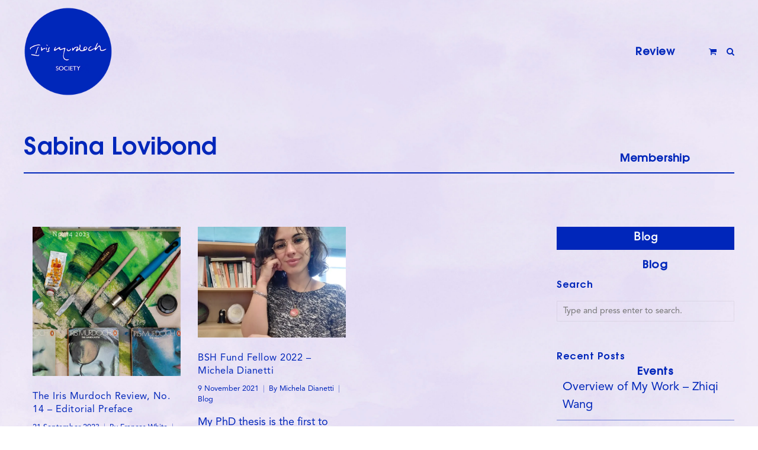

--- FILE ---
content_type: text/html; charset=UTF-8
request_url: https://irismurdochsociety.org.uk/tag/sabina-lovibond/
body_size: 25344
content:
<!DOCTYPE html>
<html lang="en-GB">
<head>
	<meta charset="UTF-8">
	<meta name="viewport" content="width=device-width, initial-scale=1">
	<link rel="profile" href="http://gmpg.org/xfn/11">
	<link rel="pingback" href="https://irismurdochsociety.org.uk/xmlrpc.php">
	<meta name='robots' content='index, follow, max-image-preview:large, max-snippet:-1, max-video-preview:-1' />
<script id="cookieyes" type="text/javascript" src="https://cdn-cookieyes.com/client_data/3262ac4a85da060a587221b2/script.js"></script><script>window._wca = window._wca || [];</script>

	<!-- This site is optimized with the Yoast SEO plugin v26.8 - https://yoast.com/product/yoast-seo-wordpress/ -->
	<title>Sabina Lovibond Archives - The Iris Murdoch Society</title>
	<link rel="canonical" href="https://irismurdochsociety.org.uk/tag/sabina-lovibond/" />
	<meta property="og:locale" content="en_GB" />
	<meta property="og:type" content="article" />
	<meta property="og:title" content="Sabina Lovibond Archives - The Iris Murdoch Society" />
	<meta property="og:url" content="https://irismurdochsociety.org.uk/tag/sabina-lovibond/" />
	<meta property="og:site_name" content="The Iris Murdoch Society" />
	<meta name="twitter:card" content="summary_large_image" />
	<script type="application/ld+json" class="yoast-schema-graph">{"@context":"https://schema.org","@graph":[{"@type":"CollectionPage","@id":"https://irismurdochsociety.org.uk/tag/sabina-lovibond/","url":"https://irismurdochsociety.org.uk/tag/sabina-lovibond/","name":"Sabina Lovibond Archives - The Iris Murdoch Society","isPartOf":{"@id":"https://irismurdochsociety.org.uk/#website"},"primaryImageOfPage":{"@id":"https://irismurdochsociety.org.uk/tag/sabina-lovibond/#primaryimage"},"image":{"@id":"https://irismurdochsociety.org.uk/tag/sabina-lovibond/#primaryimage"},"thumbnailUrl":"https://i0.wp.com/irismurdochsociety.org.uk/wp-content/uploads/2023/09/imr14-cover.jpg?fit=595%2C842&ssl=1","breadcrumb":{"@id":"https://irismurdochsociety.org.uk/tag/sabina-lovibond/#breadcrumb"},"inLanguage":"en-GB"},{"@type":"ImageObject","inLanguage":"en-GB","@id":"https://irismurdochsociety.org.uk/tag/sabina-lovibond/#primaryimage","url":"https://i0.wp.com/irismurdochsociety.org.uk/wp-content/uploads/2023/09/imr14-cover.jpg?fit=595%2C842&ssl=1","contentUrl":"https://i0.wp.com/irismurdochsociety.org.uk/wp-content/uploads/2023/09/imr14-cover.jpg?fit=595%2C842&ssl=1","width":595,"height":842,"caption":"IMR14 cover"},{"@type":"BreadcrumbList","@id":"https://irismurdochsociety.org.uk/tag/sabina-lovibond/#breadcrumb","itemListElement":[{"@type":"ListItem","position":1,"name":"Home","item":"https://irismurdochsociety.org.uk/"},{"@type":"ListItem","position":2,"name":"Sabina Lovibond"}]},{"@type":"WebSite","@id":"https://irismurdochsociety.org.uk/#website","url":"https://irismurdochsociety.org.uk/","name":"The Iris Murdoch Society","description":"Celebrating the novelist and philosopher Iris Murdoch","publisher":{"@id":"https://irismurdochsociety.org.uk/#organization"},"potentialAction":[{"@type":"SearchAction","target":{"@type":"EntryPoint","urlTemplate":"https://irismurdochsociety.org.uk/?s={search_term_string}"},"query-input":{"@type":"PropertyValueSpecification","valueRequired":true,"valueName":"search_term_string"}}],"inLanguage":"en-GB"},{"@type":"Organization","@id":"https://irismurdochsociety.org.uk/#organization","name":"The Iris Murdoch Society","url":"https://irismurdochsociety.org.uk/","logo":{"@type":"ImageObject","inLanguage":"en-GB","@id":"https://irismurdochsociety.org.uk/#/schema/logo/image/","url":"https://i0.wp.com/irismurdochsociety.org.uk/wp-content/uploads/2020/11/Iris-Murdoch-Society-Logo-200px.png?fit=200%2C216&ssl=1","contentUrl":"https://i0.wp.com/irismurdochsociety.org.uk/wp-content/uploads/2020/11/Iris-Murdoch-Society-Logo-200px.png?fit=200%2C216&ssl=1","width":200,"height":216,"caption":"The Iris Murdoch Society"},"image":{"@id":"https://irismurdochsociety.org.uk/#/schema/logo/image/"}}]}</script>
	<!-- / Yoast SEO plugin. -->


<link rel='dns-prefetch' href='//stats.wp.com' />
<link rel='dns-prefetch' href='//fonts.googleapis.com' />
<link rel='dns-prefetch' href='//use.fontawesome.com' />
<link rel='preconnect' href='//i0.wp.com' />
<link rel='preconnect' href='//c0.wp.com' />
<link rel="alternate" type="application/rss+xml" title="The Iris Murdoch Society &raquo; Feed" href="https://irismurdochsociety.org.uk/feed/" />
<link rel="alternate" type="application/rss+xml" title="The Iris Murdoch Society &raquo; Comments Feed" href="https://irismurdochsociety.org.uk/comments/feed/" />
<link rel="alternate" type="text/calendar" title="The Iris Murdoch Society &raquo; iCal Feed" href="https://irismurdochsociety.org.uk/events/?ical=1" />
<link rel="alternate" type="application/rss+xml" title="The Iris Murdoch Society &raquo; Sabina Lovibond Tag Feed" href="https://irismurdochsociety.org.uk/tag/sabina-lovibond/feed/" />
		<!-- This site uses the Google Analytics by MonsterInsights plugin v9.11.1 - Using Analytics tracking - https://www.monsterinsights.com/ -->
							<script src="//www.googletagmanager.com/gtag/js?id=G-PEBKLM6LQV"  data-cfasync="false" data-wpfc-render="false" type="text/javascript" async></script>
			<script data-cfasync="false" data-wpfc-render="false" type="text/javascript">
				var mi_version = '9.11.1';
				var mi_track_user = true;
				var mi_no_track_reason = '';
								var MonsterInsightsDefaultLocations = {"page_location":"https:\/\/irismurdochsociety.org.uk\/tag\/sabina-lovibond\/"};
								if ( typeof MonsterInsightsPrivacyGuardFilter === 'function' ) {
					var MonsterInsightsLocations = (typeof MonsterInsightsExcludeQuery === 'object') ? MonsterInsightsPrivacyGuardFilter( MonsterInsightsExcludeQuery ) : MonsterInsightsPrivacyGuardFilter( MonsterInsightsDefaultLocations );
				} else {
					var MonsterInsightsLocations = (typeof MonsterInsightsExcludeQuery === 'object') ? MonsterInsightsExcludeQuery : MonsterInsightsDefaultLocations;
				}

								var disableStrs = [
										'ga-disable-G-PEBKLM6LQV',
									];

				/* Function to detect opted out users */
				function __gtagTrackerIsOptedOut() {
					for (var index = 0; index < disableStrs.length; index++) {
						if (document.cookie.indexOf(disableStrs[index] + '=true') > -1) {
							return true;
						}
					}

					return false;
				}

				/* Disable tracking if the opt-out cookie exists. */
				if (__gtagTrackerIsOptedOut()) {
					for (var index = 0; index < disableStrs.length; index++) {
						window[disableStrs[index]] = true;
					}
				}

				/* Opt-out function */
				function __gtagTrackerOptout() {
					for (var index = 0; index < disableStrs.length; index++) {
						document.cookie = disableStrs[index] + '=true; expires=Thu, 31 Dec 2099 23:59:59 UTC; path=/';
						window[disableStrs[index]] = true;
					}
				}

				if ('undefined' === typeof gaOptout) {
					function gaOptout() {
						__gtagTrackerOptout();
					}
				}
								window.dataLayer = window.dataLayer || [];

				window.MonsterInsightsDualTracker = {
					helpers: {},
					trackers: {},
				};
				if (mi_track_user) {
					function __gtagDataLayer() {
						dataLayer.push(arguments);
					}

					function __gtagTracker(type, name, parameters) {
						if (!parameters) {
							parameters = {};
						}

						if (parameters.send_to) {
							__gtagDataLayer.apply(null, arguments);
							return;
						}

						if (type === 'event') {
														parameters.send_to = monsterinsights_frontend.v4_id;
							var hookName = name;
							if (typeof parameters['event_category'] !== 'undefined') {
								hookName = parameters['event_category'] + ':' + name;
							}

							if (typeof MonsterInsightsDualTracker.trackers[hookName] !== 'undefined') {
								MonsterInsightsDualTracker.trackers[hookName](parameters);
							} else {
								__gtagDataLayer('event', name, parameters);
							}
							
						} else {
							__gtagDataLayer.apply(null, arguments);
						}
					}

					__gtagTracker('js', new Date());
					__gtagTracker('set', {
						'developer_id.dZGIzZG': true,
											});
					if ( MonsterInsightsLocations.page_location ) {
						__gtagTracker('set', MonsterInsightsLocations);
					}
										__gtagTracker('config', 'G-PEBKLM6LQV', {"forceSSL":"true","link_attribution":"true"} );
										window.gtag = __gtagTracker;										(function () {
						/* https://developers.google.com/analytics/devguides/collection/analyticsjs/ */
						/* ga and __gaTracker compatibility shim. */
						var noopfn = function () {
							return null;
						};
						var newtracker = function () {
							return new Tracker();
						};
						var Tracker = function () {
							return null;
						};
						var p = Tracker.prototype;
						p.get = noopfn;
						p.set = noopfn;
						p.send = function () {
							var args = Array.prototype.slice.call(arguments);
							args.unshift('send');
							__gaTracker.apply(null, args);
						};
						var __gaTracker = function () {
							var len = arguments.length;
							if (len === 0) {
								return;
							}
							var f = arguments[len - 1];
							if (typeof f !== 'object' || f === null || typeof f.hitCallback !== 'function') {
								if ('send' === arguments[0]) {
									var hitConverted, hitObject = false, action;
									if ('event' === arguments[1]) {
										if ('undefined' !== typeof arguments[3]) {
											hitObject = {
												'eventAction': arguments[3],
												'eventCategory': arguments[2],
												'eventLabel': arguments[4],
												'value': arguments[5] ? arguments[5] : 1,
											}
										}
									}
									if ('pageview' === arguments[1]) {
										if ('undefined' !== typeof arguments[2]) {
											hitObject = {
												'eventAction': 'page_view',
												'page_path': arguments[2],
											}
										}
									}
									if (typeof arguments[2] === 'object') {
										hitObject = arguments[2];
									}
									if (typeof arguments[5] === 'object') {
										Object.assign(hitObject, arguments[5]);
									}
									if ('undefined' !== typeof arguments[1].hitType) {
										hitObject = arguments[1];
										if ('pageview' === hitObject.hitType) {
											hitObject.eventAction = 'page_view';
										}
									}
									if (hitObject) {
										action = 'timing' === arguments[1].hitType ? 'timing_complete' : hitObject.eventAction;
										hitConverted = mapArgs(hitObject);
										__gtagTracker('event', action, hitConverted);
									}
								}
								return;
							}

							function mapArgs(args) {
								var arg, hit = {};
								var gaMap = {
									'eventCategory': 'event_category',
									'eventAction': 'event_action',
									'eventLabel': 'event_label',
									'eventValue': 'event_value',
									'nonInteraction': 'non_interaction',
									'timingCategory': 'event_category',
									'timingVar': 'name',
									'timingValue': 'value',
									'timingLabel': 'event_label',
									'page': 'page_path',
									'location': 'page_location',
									'title': 'page_title',
									'referrer' : 'page_referrer',
								};
								for (arg in args) {
																		if (!(!args.hasOwnProperty(arg) || !gaMap.hasOwnProperty(arg))) {
										hit[gaMap[arg]] = args[arg];
									} else {
										hit[arg] = args[arg];
									}
								}
								return hit;
							}

							try {
								f.hitCallback();
							} catch (ex) {
							}
						};
						__gaTracker.create = newtracker;
						__gaTracker.getByName = newtracker;
						__gaTracker.getAll = function () {
							return [];
						};
						__gaTracker.remove = noopfn;
						__gaTracker.loaded = true;
						window['__gaTracker'] = __gaTracker;
					})();
									} else {
										console.log("");
					(function () {
						function __gtagTracker() {
							return null;
						}

						window['__gtagTracker'] = __gtagTracker;
						window['gtag'] = __gtagTracker;
					})();
									}
			</script>
							<!-- / Google Analytics by MonsterInsights -->
		<style id='wp-img-auto-sizes-contain-inline-css' type='text/css'>
img:is([sizes=auto i],[sizes^="auto," i]){contain-intrinsic-size:3000px 1500px}
/*# sourceURL=wp-img-auto-sizes-contain-inline-css */
</style>
<style id='wp-emoji-styles-inline-css' type='text/css'>

	img.wp-smiley, img.emoji {
		display: inline !important;
		border: none !important;
		box-shadow: none !important;
		height: 1em !important;
		width: 1em !important;
		margin: 0 0.07em !important;
		vertical-align: -0.1em !important;
		background: none !important;
		padding: 0 !important;
	}
/*# sourceURL=wp-emoji-styles-inline-css */
</style>
<link rel='stylesheet' id='wp-block-library-css' href='https://c0.wp.com/c/6.9/wp-includes/css/dist/block-library/style.css' type='text/css' media='all' />
<style id='global-styles-inline-css' type='text/css'>
:root{--wp--preset--aspect-ratio--square: 1;--wp--preset--aspect-ratio--4-3: 4/3;--wp--preset--aspect-ratio--3-4: 3/4;--wp--preset--aspect-ratio--3-2: 3/2;--wp--preset--aspect-ratio--2-3: 2/3;--wp--preset--aspect-ratio--16-9: 16/9;--wp--preset--aspect-ratio--9-16: 9/16;--wp--preset--color--black: #000000;--wp--preset--color--cyan-bluish-gray: #abb8c3;--wp--preset--color--white: #ffffff;--wp--preset--color--pale-pink: #f78da7;--wp--preset--color--vivid-red: #cf2e2e;--wp--preset--color--luminous-vivid-orange: #ff6900;--wp--preset--color--luminous-vivid-amber: #fcb900;--wp--preset--color--light-green-cyan: #7bdcb5;--wp--preset--color--vivid-green-cyan: #00d084;--wp--preset--color--pale-cyan-blue: #8ed1fc;--wp--preset--color--vivid-cyan-blue: #0693e3;--wp--preset--color--vivid-purple: #9b51e0;--wp--preset--gradient--vivid-cyan-blue-to-vivid-purple: linear-gradient(135deg,rgb(6,147,227) 0%,rgb(155,81,224) 100%);--wp--preset--gradient--light-green-cyan-to-vivid-green-cyan: linear-gradient(135deg,rgb(122,220,180) 0%,rgb(0,208,130) 100%);--wp--preset--gradient--luminous-vivid-amber-to-luminous-vivid-orange: linear-gradient(135deg,rgb(252,185,0) 0%,rgb(255,105,0) 100%);--wp--preset--gradient--luminous-vivid-orange-to-vivid-red: linear-gradient(135deg,rgb(255,105,0) 0%,rgb(207,46,46) 100%);--wp--preset--gradient--very-light-gray-to-cyan-bluish-gray: linear-gradient(135deg,rgb(238,238,238) 0%,rgb(169,184,195) 100%);--wp--preset--gradient--cool-to-warm-spectrum: linear-gradient(135deg,rgb(74,234,220) 0%,rgb(151,120,209) 20%,rgb(207,42,186) 40%,rgb(238,44,130) 60%,rgb(251,105,98) 80%,rgb(254,248,76) 100%);--wp--preset--gradient--blush-light-purple: linear-gradient(135deg,rgb(255,206,236) 0%,rgb(152,150,240) 100%);--wp--preset--gradient--blush-bordeaux: linear-gradient(135deg,rgb(254,205,165) 0%,rgb(254,45,45) 50%,rgb(107,0,62) 100%);--wp--preset--gradient--luminous-dusk: linear-gradient(135deg,rgb(255,203,112) 0%,rgb(199,81,192) 50%,rgb(65,88,208) 100%);--wp--preset--gradient--pale-ocean: linear-gradient(135deg,rgb(255,245,203) 0%,rgb(182,227,212) 50%,rgb(51,167,181) 100%);--wp--preset--gradient--electric-grass: linear-gradient(135deg,rgb(202,248,128) 0%,rgb(113,206,126) 100%);--wp--preset--gradient--midnight: linear-gradient(135deg,rgb(2,3,129) 0%,rgb(40,116,252) 100%);--wp--preset--font-size--small: 13px;--wp--preset--font-size--medium: 20px;--wp--preset--font-size--large: 36px;--wp--preset--font-size--x-large: 42px;--wp--preset--spacing--20: 0.44rem;--wp--preset--spacing--30: 0.67rem;--wp--preset--spacing--40: 1rem;--wp--preset--spacing--50: 1.5rem;--wp--preset--spacing--60: 2.25rem;--wp--preset--spacing--70: 3.38rem;--wp--preset--spacing--80: 5.06rem;--wp--preset--shadow--natural: 6px 6px 9px rgba(0, 0, 0, 0.2);--wp--preset--shadow--deep: 12px 12px 50px rgba(0, 0, 0, 0.4);--wp--preset--shadow--sharp: 6px 6px 0px rgba(0, 0, 0, 0.2);--wp--preset--shadow--outlined: 6px 6px 0px -3px rgb(255, 255, 255), 6px 6px rgb(0, 0, 0);--wp--preset--shadow--crisp: 6px 6px 0px rgb(0, 0, 0);}:where(.is-layout-flex){gap: 0.5em;}:where(.is-layout-grid){gap: 0.5em;}body .is-layout-flex{display: flex;}.is-layout-flex{flex-wrap: wrap;align-items: center;}.is-layout-flex > :is(*, div){margin: 0;}body .is-layout-grid{display: grid;}.is-layout-grid > :is(*, div){margin: 0;}:where(.wp-block-columns.is-layout-flex){gap: 2em;}:where(.wp-block-columns.is-layout-grid){gap: 2em;}:where(.wp-block-post-template.is-layout-flex){gap: 1.25em;}:where(.wp-block-post-template.is-layout-grid){gap: 1.25em;}.has-black-color{color: var(--wp--preset--color--black) !important;}.has-cyan-bluish-gray-color{color: var(--wp--preset--color--cyan-bluish-gray) !important;}.has-white-color{color: var(--wp--preset--color--white) !important;}.has-pale-pink-color{color: var(--wp--preset--color--pale-pink) !important;}.has-vivid-red-color{color: var(--wp--preset--color--vivid-red) !important;}.has-luminous-vivid-orange-color{color: var(--wp--preset--color--luminous-vivid-orange) !important;}.has-luminous-vivid-amber-color{color: var(--wp--preset--color--luminous-vivid-amber) !important;}.has-light-green-cyan-color{color: var(--wp--preset--color--light-green-cyan) !important;}.has-vivid-green-cyan-color{color: var(--wp--preset--color--vivid-green-cyan) !important;}.has-pale-cyan-blue-color{color: var(--wp--preset--color--pale-cyan-blue) !important;}.has-vivid-cyan-blue-color{color: var(--wp--preset--color--vivid-cyan-blue) !important;}.has-vivid-purple-color{color: var(--wp--preset--color--vivid-purple) !important;}.has-black-background-color{background-color: var(--wp--preset--color--black) !important;}.has-cyan-bluish-gray-background-color{background-color: var(--wp--preset--color--cyan-bluish-gray) !important;}.has-white-background-color{background-color: var(--wp--preset--color--white) !important;}.has-pale-pink-background-color{background-color: var(--wp--preset--color--pale-pink) !important;}.has-vivid-red-background-color{background-color: var(--wp--preset--color--vivid-red) !important;}.has-luminous-vivid-orange-background-color{background-color: var(--wp--preset--color--luminous-vivid-orange) !important;}.has-luminous-vivid-amber-background-color{background-color: var(--wp--preset--color--luminous-vivid-amber) !important;}.has-light-green-cyan-background-color{background-color: var(--wp--preset--color--light-green-cyan) !important;}.has-vivid-green-cyan-background-color{background-color: var(--wp--preset--color--vivid-green-cyan) !important;}.has-pale-cyan-blue-background-color{background-color: var(--wp--preset--color--pale-cyan-blue) !important;}.has-vivid-cyan-blue-background-color{background-color: var(--wp--preset--color--vivid-cyan-blue) !important;}.has-vivid-purple-background-color{background-color: var(--wp--preset--color--vivid-purple) !important;}.has-black-border-color{border-color: var(--wp--preset--color--black) !important;}.has-cyan-bluish-gray-border-color{border-color: var(--wp--preset--color--cyan-bluish-gray) !important;}.has-white-border-color{border-color: var(--wp--preset--color--white) !important;}.has-pale-pink-border-color{border-color: var(--wp--preset--color--pale-pink) !important;}.has-vivid-red-border-color{border-color: var(--wp--preset--color--vivid-red) !important;}.has-luminous-vivid-orange-border-color{border-color: var(--wp--preset--color--luminous-vivid-orange) !important;}.has-luminous-vivid-amber-border-color{border-color: var(--wp--preset--color--luminous-vivid-amber) !important;}.has-light-green-cyan-border-color{border-color: var(--wp--preset--color--light-green-cyan) !important;}.has-vivid-green-cyan-border-color{border-color: var(--wp--preset--color--vivid-green-cyan) !important;}.has-pale-cyan-blue-border-color{border-color: var(--wp--preset--color--pale-cyan-blue) !important;}.has-vivid-cyan-blue-border-color{border-color: var(--wp--preset--color--vivid-cyan-blue) !important;}.has-vivid-purple-border-color{border-color: var(--wp--preset--color--vivid-purple) !important;}.has-vivid-cyan-blue-to-vivid-purple-gradient-background{background: var(--wp--preset--gradient--vivid-cyan-blue-to-vivid-purple) !important;}.has-light-green-cyan-to-vivid-green-cyan-gradient-background{background: var(--wp--preset--gradient--light-green-cyan-to-vivid-green-cyan) !important;}.has-luminous-vivid-amber-to-luminous-vivid-orange-gradient-background{background: var(--wp--preset--gradient--luminous-vivid-amber-to-luminous-vivid-orange) !important;}.has-luminous-vivid-orange-to-vivid-red-gradient-background{background: var(--wp--preset--gradient--luminous-vivid-orange-to-vivid-red) !important;}.has-very-light-gray-to-cyan-bluish-gray-gradient-background{background: var(--wp--preset--gradient--very-light-gray-to-cyan-bluish-gray) !important;}.has-cool-to-warm-spectrum-gradient-background{background: var(--wp--preset--gradient--cool-to-warm-spectrum) !important;}.has-blush-light-purple-gradient-background{background: var(--wp--preset--gradient--blush-light-purple) !important;}.has-blush-bordeaux-gradient-background{background: var(--wp--preset--gradient--blush-bordeaux) !important;}.has-luminous-dusk-gradient-background{background: var(--wp--preset--gradient--luminous-dusk) !important;}.has-pale-ocean-gradient-background{background: var(--wp--preset--gradient--pale-ocean) !important;}.has-electric-grass-gradient-background{background: var(--wp--preset--gradient--electric-grass) !important;}.has-midnight-gradient-background{background: var(--wp--preset--gradient--midnight) !important;}.has-small-font-size{font-size: var(--wp--preset--font-size--small) !important;}.has-medium-font-size{font-size: var(--wp--preset--font-size--medium) !important;}.has-large-font-size{font-size: var(--wp--preset--font-size--large) !important;}.has-x-large-font-size{font-size: var(--wp--preset--font-size--x-large) !important;}
/*# sourceURL=global-styles-inline-css */
</style>
<style id='core-block-supports-inline-css' type='text/css'>
/**
 * Core styles: block-supports
 */

/*# sourceURL=core-block-supports-inline-css */
</style>

<style id='classic-theme-styles-inline-css' type='text/css'>
/**
 * These rules are needed for backwards compatibility.
 * They should match the button element rules in the base theme.json file.
 */
.wp-block-button__link {
	color: #ffffff;
	background-color: #32373c;
	border-radius: 9999px; /* 100% causes an oval, but any explicit but really high value retains the pill shape. */

	/* This needs a low specificity so it won't override the rules from the button element if defined in theme.json. */
	box-shadow: none;
	text-decoration: none;

	/* The extra 2px are added to size solids the same as the outline versions.*/
	padding: calc(0.667em + 2px) calc(1.333em + 2px);

	font-size: 1.125em;
}

.wp-block-file__button {
	background: #32373c;
	color: #ffffff;
	text-decoration: none;
}

/*# sourceURL=/wp-includes/css/classic-themes.css */
</style>
<link rel='stylesheet' id='sumosubs-blocks-integration-css' href='https://usercontent.one/wp/irismurdochsociety.org.uk/wp-content/plugins/sumosubscriptions/assets/blocks/frontend/index.css?ver=1759759815' type='text/css' media='all' />
<link rel='stylesheet' id='ctf_styles-css' href='https://usercontent.one/wp/irismurdochsociety.org.uk/wp-content/plugins/custom-twitter-feeds/css/ctf-styles.min.css?ver=2.3.1' type='text/css' media='all' />
<style id='fp-donation-shortcode-inline-style-inline-css' type='text/css'>
 #fp_donation_form {
                    background:#FFFFFF ;
                } 
                
                #fp_predefined_buttons div.fp_input_predefined_buttons {
                    background-color: #EB6F31;
                    color: #FFFFFF;
                }

                .fp_input_predefined_buttons_selected {
                    background-color:#A0CE4D !important;
                }
                
                #fp_predefined_buttons div.fp_input_predefined_buttons:hover {
                    background-color:#00A0D3;
                }
/*# sourceURL=fp-donation-shortcode-inline-style-inline-css */
</style>
<style id='fp-donation-flybox-inline-style-inline-css' type='text/css'>
.fp_donation_flybox {
						background:#FF4A36;
						border: 1px solid #fff;
                                                    border: 1px solid #fff;
					}

					.fp_donation_flybox .fp_donation_heading {
						color: #000;
					}

					.fp_donation_flybox .fp_donation_description {
						color: #000;
					}

					.fpdonationflyboxclose {
                                        right:0px;top:0px;
					}
                                        
                            #fp_predefined_buttons div {
                                 background-color: #EB6F31;
                                 color: #FFFFFF;
                           }

                           .fp_input_predefined_buttons_selected {
                                background-color:#A0CE4D !important;
                           }
                
                             #fp_predefined_buttons div:hover {
                                background-color:#00A0D3;
                           }
/*# sourceURL=fp-donation-flybox-inline-style-inline-css */
</style>
<link rel='stylesheet' id='fp-donation-frontend-css' href='https://usercontent.one/wp/irismurdochsociety.org.uk/wp-content/plugins/donationsystem/assets/css/frontend.css?ver=3.7.0' type='text/css' media='all' />
<link rel='stylesheet' id='bootstrap_css-css' href='https://usercontent.one/wp/irismurdochsociety.org.uk/wp-content/plugins/donationsystem/assets/lib/bootstrap/bootstrap.css?ver=3.7.0' type='text/css' media='all' />
<link rel='stylesheet' id='footable_css-css' href='https://usercontent.one/wp/irismurdochsociety.org.uk/wp-content/plugins/donationsystem/assets/lib/footable/footable.core.css?ver=3.7.0' type='text/css' media='all' />
<link rel='stylesheet' id='sow-button-base-css' href='https://usercontent.one/wp/irismurdochsociety.org.uk/wp-content/plugins/so-widgets-bundle/widgets/button/css/style.css?ver=1.70.4' type='text/css' media='all' />
<link rel='stylesheet' id='sow-button-flat-576282193e1d-css' href='https://usercontent.one/wp/irismurdochsociety.org.uk/wp-content/uploads/siteorigin-widgets/sow-button-flat-576282193e1d.css?ver=652da7c5a670d0def4b901ad9f8f2e8a' type='text/css' media='all' />
<link rel='stylesheet' id='select2-css' href='//irismurdochsociety.org.uk/wp-content/plugins/woocommerce/assets/css/select2.css?ver=652da7c5a670d0def4b901ad9f8f2e8a' type='text/css' media='all' />
<link rel='stylesheet' id='widgets-on-pages-css' href='https://usercontent.one/wp/irismurdochsociety.org.uk/wp-content/plugins/widgets-on-pages/public/css/widgets-on-pages-public.css?ver=1.4.0' type='text/css' media='all' />
<style id='woocommerce-inline-inline-css' type='text/css'>
.woocommerce form .form-row .required { visibility: visible; }
/*# sourceURL=woocommerce-inline-inline-css */
</style>
<link rel='stylesheet' id='style-css' href='https://usercontent.one/wp/irismurdochsociety.org.uk/wp-content/themes/create-child/style.css?ver=652da7c5a670d0def4b901ad9f8f2e8a' type='text/css' media='all' />
<link rel='stylesheet' id='font-awesome-css' href='https://usercontent.one/wp/irismurdochsociety.org.uk/wp-content/themes/themetrust-createyouropotionalfolder/font-awesome/css/font-awesome.min.css?ver=652da7c5a670d0def4b901ad9f8f2e8a' type='text/css' media='all' />
<link rel='stylesheet' id='create-fonts-css' href='//fonts.googleapis.com/css?family=Montserrat%3A400%2C700%7COpen+Sans%3A300%2C400%2C700%2C300italic%2C400italic%2C700italic&#038;subset=latin%2Clatin-ext' type='text/css' media='all' />
<link rel='stylesheet' id='spba-animate-css' href='https://usercontent.one/wp/irismurdochsociety.org.uk/wp-content/themes/themetrust-create/css/animate.min.css?ver=1.0' type='text/css' media='all' />
<link rel='stylesheet' id='jquery-background-video-css' href='https://usercontent.one/wp/irismurdochsociety.org.uk/wp-content/themes/themetrust-create/css/jquery.background-video.css?ver=652da7c5a670d0def4b901ad9f8f2e8a' type='text/css' media='all' />
<link rel='stylesheet' id='so_video_background-css' href='https://usercontent.one/wp/irismurdochsociety.org.uk/wp-content/themes/themetrust-create/css/so_video_background.css?ver=652da7c5a670d0def4b901ad9f8f2e8a' type='text/css' media='all' />
<link rel='stylesheet' id='jquery-ui-style-css' href='https://usercontent.one/wp/irismurdochsociety.org.uk/wp-content/plugins/sumosubscriptions/assets/css/jquery-ui.css?ver=17.3.0' type='text/css' media='all' />
<link rel='stylesheet' id='sumosubs-frontend-css' href='https://usercontent.one/wp/irismurdochsociety.org.uk/wp-content/plugins/sumosubscriptions/assets/css/frontend.css?ver=17.3.0' type='text/css' media='all' />
<link rel='stylesheet' id='bfa-font-awesome-css' href='https://use.fontawesome.com/releases/v5.15.4/css/all.css?ver=2.0.3' type='text/css' media='all' />
<link rel='stylesheet' id='bfa-font-awesome-v4-shim-css' href='https://use.fontawesome.com/releases/v5.15.4/css/v4-shims.css?ver=2.0.3' type='text/css' media='all' />
<style id='bfa-font-awesome-v4-shim-inline-css' type='text/css'>

			@font-face {
				font-family: 'FontAwesome';
				src: url('https://use.fontawesome.com/releases/v5.15.4/webfonts/fa-brands-400.eot'),
				url('https://use.fontawesome.com/releases/v5.15.4/webfonts/fa-brands-400.eot?#iefix') format('embedded-opentype'),
				url('https://use.fontawesome.com/releases/v5.15.4/webfonts/fa-brands-400.woff2') format('woff2'),
				url('https://use.fontawesome.com/releases/v5.15.4/webfonts/fa-brands-400.woff') format('woff'),
				url('https://use.fontawesome.com/releases/v5.15.4/webfonts/fa-brands-400.ttf') format('truetype'),
				url('https://use.fontawesome.com/releases/v5.15.4/webfonts/fa-brands-400.svg#fontawesome') format('svg');
			}

			@font-face {
				font-family: 'FontAwesome';
				src: url('https://use.fontawesome.com/releases/v5.15.4/webfonts/fa-solid-900.eot'),
				url('https://use.fontawesome.com/releases/v5.15.4/webfonts/fa-solid-900.eot?#iefix') format('embedded-opentype'),
				url('https://use.fontawesome.com/releases/v5.15.4/webfonts/fa-solid-900.woff2') format('woff2'),
				url('https://use.fontawesome.com/releases/v5.15.4/webfonts/fa-solid-900.woff') format('woff'),
				url('https://use.fontawesome.com/releases/v5.15.4/webfonts/fa-solid-900.ttf') format('truetype'),
				url('https://use.fontawesome.com/releases/v5.15.4/webfonts/fa-solid-900.svg#fontawesome') format('svg');
			}

			@font-face {
				font-family: 'FontAwesome';
				src: url('https://use.fontawesome.com/releases/v5.15.4/webfonts/fa-regular-400.eot'),
				url('https://use.fontawesome.com/releases/v5.15.4/webfonts/fa-regular-400.eot?#iefix') format('embedded-opentype'),
				url('https://use.fontawesome.com/releases/v5.15.4/webfonts/fa-regular-400.woff2') format('woff2'),
				url('https://use.fontawesome.com/releases/v5.15.4/webfonts/fa-regular-400.woff') format('woff'),
				url('https://use.fontawesome.com/releases/v5.15.4/webfonts/fa-regular-400.ttf') format('truetype'),
				url('https://use.fontawesome.com/releases/v5.15.4/webfonts/fa-regular-400.svg#fontawesome') format('svg');
				unicode-range: U+F004-F005,U+F007,U+F017,U+F022,U+F024,U+F02E,U+F03E,U+F044,U+F057-F059,U+F06E,U+F070,U+F075,U+F07B-F07C,U+F080,U+F086,U+F089,U+F094,U+F09D,U+F0A0,U+F0A4-F0A7,U+F0C5,U+F0C7-F0C8,U+F0E0,U+F0EB,U+F0F3,U+F0F8,U+F0FE,U+F111,U+F118-F11A,U+F11C,U+F133,U+F144,U+F146,U+F14A,U+F14D-F14E,U+F150-F152,U+F15B-F15C,U+F164-F165,U+F185-F186,U+F191-F192,U+F1AD,U+F1C1-F1C9,U+F1CD,U+F1D8,U+F1E3,U+F1EA,U+F1F6,U+F1F9,U+F20A,U+F247-F249,U+F24D,U+F254-F25B,U+F25D,U+F267,U+F271-F274,U+F279,U+F28B,U+F28D,U+F2B5-F2B6,U+F2B9,U+F2BB,U+F2BD,U+F2C1-F2C2,U+F2D0,U+F2D2,U+F2DC,U+F2ED,U+F328,U+F358-F35B,U+F3A5,U+F3D1,U+F410,U+F4AD;
			}
		
/*# sourceURL=bfa-font-awesome-v4-shim-inline-css */
</style>
<link rel='stylesheet' id='create-style-css' href='https://usercontent.one/wp/irismurdochsociety.org.uk/wp-content/themes/create-child/style.css?ver=5' type='text/css' media='all' />
<link rel='stylesheet' id='create-owl-carousel-css' href='https://usercontent.one/wp/irismurdochsociety.org.uk/wp-content/themes/themetrust-create/css/owl.carousel.css?ver=1.3.3' type='text/css' media='all' />
<link rel='stylesheet' id='create-owl-theme-css' href='https://usercontent.one/wp/irismurdochsociety.org.uk/wp-content/themes/themetrust-create/css/owl.theme.css?ver=1.3.3' type='text/css' media='all' />
<link rel='stylesheet' id='create-prettyphoto-css' href='https://usercontent.one/wp/irismurdochsociety.org.uk/wp-content/themes/themetrust-create/css/prettyPhoto.css?ver=3.1.6' type='text/css' media='all' />
<link rel='stylesheet' id='superfish-css' href='https://usercontent.one/wp/irismurdochsociety.org.uk/wp-content/themes/themetrust-create/css/superfish.css?ver=1.7.5' type='text/css' media='all' />
<link rel='stylesheet' id='create-woocommerce-css' href='https://usercontent.one/wp/irismurdochsociety.org.uk/wp-content/themes/themetrust-create/css/woocommerce.css?ver=1.0' type='text/css' media='all' />
<link rel='stylesheet' id='create-loader-main-css' href='https://usercontent.one/wp/irismurdochsociety.org.uk/wp-content/themes/themetrust-create/css/loaders/spinkit.css?ver=1.0' type='text/css' media='all' />
<link rel='stylesheet' id='create-loader-animation-css' href='https://usercontent.one/wp/irismurdochsociety.org.uk/wp-content/themes/themetrust-create/css/loaders/rotating-plane.css?ver=1.0' type='text/css' media='all' />
<link rel='stylesheet' id='create-font-awesome-css' href='https://usercontent.one/wp/irismurdochsociety.org.uk/wp-content/themes/themetrust-create/css/font-awesome.min.css?ver=4.0.3' type='text/css' media='all' />
<script type="text/javascript" src="https://usercontent.one/wp/irismurdochsociety.org.uk/wp-content/plugins/google-analytics-for-wordpress/assets/js/frontend-gtag.js?ver=1769154454" id="monsterinsights-frontend-script-js" async="async" data-wp-strategy="async"></script>
<script data-cfasync="false" data-wpfc-render="false" type="text/javascript" id='monsterinsights-frontend-script-js-extra'>/* <![CDATA[ */
var monsterinsights_frontend = {"js_events_tracking":"true","download_extensions":"doc,pdf,ppt,zip,xls,docx,pptx,xlsx","inbound_paths":"[{\"path\":\"\\\/go\\\/\",\"label\":\"affiliate\"},{\"path\":\"\\\/recommend\\\/\",\"label\":\"affiliate\"}]","home_url":"https:\/\/irismurdochsociety.org.uk","hash_tracking":"false","v4_id":"G-PEBKLM6LQV"};/* ]]> */
</script>
<script type="text/javascript" src="https://c0.wp.com/c/6.9/wp-includes/js/jquery/jquery.js" id="jquery-core-js"></script>
<script type="text/javascript" src="https://c0.wp.com/c/6.9/wp-includes/js/jquery/jquery-migrate.js" id="jquery-migrate-js"></script>
<script type="text/javascript" src="https://c0.wp.com/p/woocommerce/10.4.3/assets/js/jquery-blockui/jquery.blockUI.js" id="wc-jquery-blockui-js" data-wp-strategy="defer"></script>
<script type="text/javascript" id="fp-donation-frontend-js-extra">
/* <![CDATA[ */
var fp_donation_frontend_params = {"ajax_url":"https://irismurdochsociety.org.uk/wp-admin/admin-ajax.php","reward_nonce":"34e1d02156","anonymous_nonce":"df0a78beec","min_donation":"","max_donation":"","min_donation_msg":"Please Enter Minimum Donation \u003Cspan class=\"woocommerce-Price-amount amount\"\u003E\u003Cbdi\u003E\u003Cspan class=\"woocommerce-Price-currencySymbol\"\u003E\u00a3\u003C/span\u003E0.00\u003C/bdi\u003E\u003C/span\u003E","max_donation_msg":"Please enter the donation less than \u003Cspan class=\"woocommerce-Price-amount amount\"\u003E\u003Cbdi\u003E\u003Cspan class=\"woocommerce-Price-currencySymbol\"\u003E\u00a3\u003C/span\u003E0.00\u003C/bdi\u003E\u003C/span\u003E"};
var fp_donation_flybox_params = {"position":"1","scroll_percentage":"50","enable_cookies":"no","expired_value":"0"};
//# sourceURL=fp-donation-frontend-js-extra
/* ]]> */
</script>
<script type="text/javascript" src="https://usercontent.one/wp/irismurdochsociety.org.uk/wp-content/plugins/donationsystem/assets/js/frontend/frontend.js?ver=3.7.0" id="fp-donation-frontend-js"></script>
<script type="text/javascript" src="https://usercontent.one/wp/irismurdochsociety.org.uk/wp-content/plugins/donationsystem/assets/lib/footable/footable.js?ver=3.7.0" id="footable-js"></script>
<script type="text/javascript" src="https://usercontent.one/wp/irismurdochsociety.org.uk/wp-content/plugins/donationsystem/assets/lib/footable/footable.sort.js?ver=3.7.0" id="footable_sort-js"></script>
<script type="text/javascript" src="https://usercontent.one/wp/irismurdochsociety.org.uk/wp-content/plugins/donationsystem/assets/lib/footable/footable.filter.js?ver=3.7.0" id="footable_filter-js"></script>
<script type="text/javascript" src="https://usercontent.one/wp/irismurdochsociety.org.uk/wp-content/plugins/donationsystem/assets/lib/footable/footable_initialize.js?ver=3.7.0" id="footable_initialize-js"></script>
<script type="text/javascript" src="https://usercontent.one/wp/irismurdochsociety.org.uk/wp-content/plugins/donationsystem/assets/lib/footable/footable.paginate.js?ver=3.7.0" id="footable_paging-js"></script>
<script type="text/javascript" src="https://c0.wp.com/p/woocommerce/10.4.3/assets/js/select2/select2.full.js" id="wc-select2-js" data-wp-strategy="defer"></script>
<script type="text/javascript" id="wc-enhanced-select-js-extra">
/* <![CDATA[ */
var wc_enhanced_select_params = {"i18n_matches_1":"One result is available, press enter to select it.","i18n_matches_n":"%qty% results are available, use up and down arrow keys to navigate.","i18n_no_matches":"No matches found","i18n_ajax_error":"Loading failed","i18n_input_too_short_1":"Please enter 1 or more characters","i18n_input_too_short_n":"Please enter %qty% or more characters","i18n_input_too_long_1":"Please delete 1 character","i18n_input_too_long_n":"Please delete %qty% characters","i18n_selection_too_long_1":"You can only select 1 item","i18n_selection_too_long_n":"You can only select %qty% items","i18n_load_more":"Loading more results\u2026","i18n_searching":"Searching\u2026","ajax_url":"https://irismurdochsociety.org.uk/wp-admin/admin-ajax.php","search_products_nonce":"24dc0e0566","search_customers_nonce":"566a7a1796"};
//# sourceURL=wc-enhanced-select-js-extra
/* ]]> */
</script>
<script type="text/javascript" src="https://c0.wp.com/p/woocommerce/10.4.3/assets/js/admin/wc-enhanced-select.js" id="wc-enhanced-select-js"></script>
<script type="text/javascript" id="wc-add-to-cart-js-extra">
/* <![CDATA[ */
var wc_add_to_cart_params = {"ajax_url":"/wp-admin/admin-ajax.php","wc_ajax_url":"/?wc-ajax=%%endpoint%%","i18n_view_cart":"View basket","cart_url":"https://irismurdochsociety.org.uk/basket/","is_cart":"","cart_redirect_after_add":"no"};
//# sourceURL=wc-add-to-cart-js-extra
/* ]]> */
</script>
<script type="text/javascript" src="https://c0.wp.com/p/woocommerce/10.4.3/assets/js/frontend/add-to-cart.js" id="wc-add-to-cart-js" defer="defer" data-wp-strategy="defer"></script>
<script type="text/javascript" src="https://c0.wp.com/p/woocommerce/10.4.3/assets/js/js-cookie/js.cookie.js" id="wc-js-cookie-js" defer="defer" data-wp-strategy="defer"></script>
<script type="text/javascript" id="woocommerce-js-extra">
/* <![CDATA[ */
var woocommerce_params = {"ajax_url":"/wp-admin/admin-ajax.php","wc_ajax_url":"/?wc-ajax=%%endpoint%%","i18n_password_show":"Show password","i18n_password_hide":"Hide password"};
//# sourceURL=woocommerce-js-extra
/* ]]> */
</script>
<script type="text/javascript" src="https://c0.wp.com/p/woocommerce/10.4.3/assets/js/frontend/woocommerce.js" id="woocommerce-js" defer="defer" data-wp-strategy="defer"></script>
<script type="text/javascript" src="https://stats.wp.com/s-202604.js" id="woocommerce-analytics-js" defer="defer" data-wp-strategy="defer"></script>
<script type="text/javascript" id="sumosubs-single-product-js-extra">
/* <![CDATA[ */
var sumosubs_single_product_params = {"wp_ajax_url":"https://irismurdochsociety.org.uk/wp-admin/admin-ajax.php","get_product_nonce":"7573225c0b","get_variation_nonce":"76e203335c","product_id":"","product_type":"","default_add_to_cart_text":"Add to cart","variation_data_template":"from-woocommerce"};
//# sourceURL=sumosubs-single-product-js-extra
/* ]]> */
</script>
<script type="text/javascript" src="https://usercontent.one/wp/irismurdochsociety.org.uk/wp-content/plugins/sumosubscriptions/assets/js/frontend/single-product.js?ver=17.3.0" id="sumosubs-single-product-js"></script>
<script type="text/javascript" id="sumosubs-checkout-js-extra">
/* <![CDATA[ */
var sumosubs_checkout_params = {"wp_ajax_url":"https://irismurdochsociety.org.uk/wp-admin/admin-ajax.php","is_user_logged_in":"","current_page":"cart","update_order_subscription_nonce":"97b9fcf51e","can_user_subscribe_for_order":null,"default_order_subscription_duration":"D","default_order_subscription_duration_value":"1","default_order_subscription_installment":"0","can_user_select_plan":"","subscription_week_duration_options":{"1":1,"2":2,"3":3,"4":4,"5":5,"6":6,"7":7,"8":8,"9":9,"10":10,"11":11,"12":12,"13":13,"14":14,"15":15,"16":16,"17":17,"18":18,"19":19,"20":20,"21":21,"22":22,"23":23,"24":24,"25":25,"26":26,"27":27,"28":28,"29":29,"30":30,"31":31,"32":32,"33":33,"34":34,"35":35,"36":36,"37":37,"38":38,"39":39,"40":40,"41":41,"42":42,"43":43,"44":44,"45":45,"46":46,"47":47,"48":48,"49":49,"50":50,"51":51,"52":52},"subscription_month_duration_options":{"1":1,"2":2,"3":3,"4":4,"5":5,"6":6,"7":7,"8":8,"9":9,"10":10,"11":11,"12":12,"13":13,"14":14,"15":15,"16":16,"17":17,"18":18,"19":19,"20":20,"21":21,"22":22,"23":23,"24":24},"subscription_year_duration_options":{"1":1,"2":2,"3":3,"4":4,"5":5,"6":6,"7":7,"8":8,"9":9,"10":10},"subscription_day_duration_options":{"1":1,"2":2,"3":3,"4":4,"5":5,"6":6,"7":7,"8":8,"9":9,"10":10,"11":11,"12":12,"13":13,"14":14,"15":15,"16":16,"17":17,"18":18,"19":19,"20":20,"21":21,"22":22,"23":23,"24":24,"25":25,"26":26,"27":27,"28":28,"29":29,"30":30,"31":31,"32":32,"33":33,"34":34,"35":35,"36":36,"37":37,"38":38,"39":39,"40":40,"41":41,"42":42,"43":43,"44":44,"45":45,"46":46,"47":47,"48":48,"49":49,"50":50,"51":51,"52":52,"53":53,"54":54,"55":55,"56":56,"57":57,"58":58,"59":59,"60":60,"61":61,"62":62,"63":63,"64":64,"65":65,"66":66,"67":67,"68":68,"69":69,"70":70,"71":71,"72":72,"73":73,"74":74,"75":75,"76":76,"77":77,"78":78,"79":79,"80":80,"81":81,"82":82,"83":83,"84":84,"85":85,"86":86,"87":87,"88":88,"89":89,"90":90},"load_ajax_synchronously":"","maybe_prevent_from_hiding_guest_signup_form":""};
//# sourceURL=sumosubs-checkout-js-extra
/* ]]> */
</script>
<script type="text/javascript" src="https://usercontent.one/wp/irismurdochsociety.org.uk/wp-content/plugins/sumosubscriptions/assets/js/frontend/checkout.js?ver=17.3.0" id="sumosubs-checkout-js"></script>
<script type="text/javascript" src="https://usercontent.one/wp/irismurdochsociety.org.uk/wp-content/themes/themetrust-create/js/imagesloaded.js?ver=3.1.6" id="create-imagesloaded-js"></script>
<link rel="https://api.w.org/" href="https://irismurdochsociety.org.uk/wp-json/" /><link rel="alternate" title="JSON" type="application/json" href="https://irismurdochsociety.org.uk/wp-json/wp/v2/tags/155" /><link rel="EditURI" type="application/rsd+xml" title="RSD" href="https://irismurdochsociety.org.uk/xmlrpc.php?rsd" />

<style>[class*=" icon-oc-"],[class^=icon-oc-]{speak:none;font-style:normal;font-weight:400;font-variant:normal;text-transform:none;line-height:1;-webkit-font-smoothing:antialiased;-moz-osx-font-smoothing:grayscale}.icon-oc-one-com-white-32px-fill:before{content:"901"}.icon-oc-one-com:before{content:"900"}#one-com-icon,.toplevel_page_onecom-wp .wp-menu-image{speak:none;display:flex;align-items:center;justify-content:center;text-transform:none;line-height:1;-webkit-font-smoothing:antialiased;-moz-osx-font-smoothing:grayscale}.onecom-wp-admin-bar-item>a,.toplevel_page_onecom-wp>.wp-menu-name{font-size:16px;font-weight:400;line-height:1}.toplevel_page_onecom-wp>.wp-menu-name img{width:69px;height:9px;}.wp-submenu-wrap.wp-submenu>.wp-submenu-head>img{width:88px;height:auto}.onecom-wp-admin-bar-item>a img{height:7px!important}.onecom-wp-admin-bar-item>a img,.toplevel_page_onecom-wp>.wp-menu-name img{opacity:.8}.onecom-wp-admin-bar-item.hover>a img,.toplevel_page_onecom-wp.wp-has-current-submenu>.wp-menu-name img,li.opensub>a.toplevel_page_onecom-wp>.wp-menu-name img{opacity:1}#one-com-icon:before,.onecom-wp-admin-bar-item>a:before,.toplevel_page_onecom-wp>.wp-menu-image:before{content:'';position:static!important;background-color:rgba(240,245,250,.4);border-radius:102px;width:18px;height:18px;padding:0!important}.onecom-wp-admin-bar-item>a:before{width:14px;height:14px}.onecom-wp-admin-bar-item.hover>a:before,.toplevel_page_onecom-wp.opensub>a>.wp-menu-image:before,.toplevel_page_onecom-wp.wp-has-current-submenu>.wp-menu-image:before{background-color:#76b82a}.onecom-wp-admin-bar-item>a{display:inline-flex!important;align-items:center;justify-content:center}#one-com-logo-wrapper{font-size:4em}#one-com-icon{vertical-align:middle}.imagify-welcome{display:none !important;}</style><meta name="et-api-version" content="v1"><meta name="et-api-origin" content="https://irismurdochsociety.org.uk"><link rel="https://theeventscalendar.com/" href="https://irismurdochsociety.org.uk/wp-json/tribe/tickets/v1/" /><meta name="tec-api-version" content="v1"><meta name="tec-api-origin" content="https://irismurdochsociety.org.uk"><link rel="alternate" href="https://irismurdochsociety.org.uk/wp-json/tribe/events/v1/events/?tags=sabina-lovibond" />	<style>img#wpstats{display:none}</style>
						<meta name="generator" content="create  2.0" />

		<!--[if IE 8]>
		<link rel="stylesheet" href="https://usercontent.one/wp/irismurdochsociety.org.uk/wp-content/themes/themetrust-create/css/ie8.css" type="text/css" media="screen" />
		<![endif]-->
		<!--[if IE]><script src="http://html5shiv.googlecode.com/svn/trunk/html5.js"></script><![endif]-->

		
		<style>

							body #primary header.main .inner { text-align: left !important; }
			
							body #primary header.main .inner * { color: #0026ba; }
			
			
						body { color: #0026ba; }
			
						.entry-content a, .entry-content a:visited { color: #0026ba; }
			
						.entry-content a:hover { color: #0026ba; }
			
						.button, a.button, a.button:active, a.button:visited, #footer a.button, #searchsubmit, input[type="submit"], a.post-edit-link, a.tt-button, .pagination a, .pagination span, .woocommerce nav.woocommerce-pagination ul li a, .woocommerce nav.woocommerce-pagination ul li span, .wpforms-form input[type=submit], .wpforms-form button[type=submit] { background-color: #0026ba !important; }
			
						.button, a.button, a.button:active, a.button:visited, #footer a.button, #searchsubmit, input[type="submit"], a.post-edit-link, a.tt-button, .pagination a, .pagination span, .woocommerce nav.woocommerce-pagination ul li a, .woocommerce nav.woocommerce-pagination ul li span, .wpforms-form input[type=submit], .wpforms-form button[type=submit] { color: #ffffff !important; }
			
			
			
						.cart-count { background-color: #ffffff; }
			
							.main-nav ul li,
				.secondary-nav span,
				.secondary-nav a { color: #0026ba !important; }
			
			
							.menu-toggle.open:hover,
				.main-nav ul li:hover,
				.main-nav ul li.active,
				.secondary-nav a:hover,
				.secondary-nav span:hover,
				.main-nav ul li.current,
				.main-nav ul li.current-cat,
				.main-nav ul li.current_page_item,
				.main-nav ul li.current-menu-item,
				.main-nav ul li.current-post-ancestor,
				.single-post .main-nav ul li.current_page_parent,
				.main-nav ul li.current-category-parent,
				.main-nav ul li.current-category-ancestor,
				.main-nav ul li.current-portfolio-ancestor,
				.main-nav ul li.current-projects-ancestor { color: #0026ba !important;}

			
			
							#site-header.sticky .header-search *,
				#site-header.sticky #search-toggle-close,
				.sticky .main-nav ul li,
				.sticky .secondary-nav span,
				.sticky .secondary-nav a { color: #0026ba !important; }
			
							.sticky #search-toggle-close:hover,
				.sticky .main-nav ul li:hover,
				.sticky .main-nav ul li.active,
				.sticky .main-nav ul li.current,
				.sticky .main-nav ul li.current-cat,
				.sticky .main-nav ul li.current_page_item,
				.sticky .main-nav ul li.current-menu-item,
				.sticky .main-nav ul li.current-post-ancestor,
				.sticky .single-post .main-nav ul li.current_page_parent,
				.sticky .main-nav ul li.current-category-parent,
				.sticky .main-nav ul li.current-category-ancestor,
				.sticky .main-nav ul li.current-portfolio-ancestor,
				.sticky .main-nav ul li.current-projects-ancestor,
				.sticky .secondary-nav span:hover, .sticky .secondary-nav a:hover { color: #0026ba !important; }
			
							#site-header h1 a, #site-header h2 a { color: #0026ba; }
			
							#site-header.sticky h1 a, #site-header.sticky h2 a { color: #0026ba; }
			
			
			
							.main-nav ul.sf-menu li ul { background-color: #0026ba; }
			
							.main-nav ul ul li, .sticky .main-nav ul ul li { color: #ffffff !important; }
			
							.main-nav ul ul li:hover,
				.sticky .main-nav ul ul li:hover { color: #ffffff !important; }
			
							.main-nav .mega-menu > ul > li { border-right: 1px solid #ffffff; }
			
							#slide-panel { background-color: #0026ba; }
			
							#slide-panel * { color: #ffffff; }
			
							#slide-panel a { color: #ffffff; }
				#slide-panel nav li { color: #ffffff; }
				#slide-panel .menu-toggle.close { color: #ffffff; }
			
							#slide-panel a:hover { color: #f7f3ff; }
				#slide-panel .menu-toggle.close:hover { color: #f7f3ff; }
			
							#slide-panel nav li { border-bottom: 1px solid #ffffff; }
				#slide-panel nav ul li:last-child { border: none; }
			
							#scroll-to-top { background-color: #0026ba; }
			
							#scroll-to-top { color: #ffffff; }
			
							#footer { background-color: #0026ba; }
			
							#footer * { color: #ffffff !important; }
			
							#footer .widget-title { color: #ffffff !important; }
			
							#footer a { color: #ffffff !important; }
			
							#footer a:hover { color: #ffffff !important; }
			
							.products .product .overlay { background-color: #0026ba !important; }
			
						.product-thumb span.sale, .product-thumb span.onsale,
			.woocommerce .widget_price_filter .ui-slider .ui-slider-handle,.woocommerce-page .widget_price_filter .ui-slider .ui-slider-handle { background-color: #0026ba ; }
			.star-rating,
			p.stars a,
			p.stars a.star-1:after,
			p.stars a.star-2:after,
			p.stars a.star-3:after,
			p.stars a.star-4:after,
			p.stars a.star-5:after { color: #0026ba !important; }
			

		
							#logo .site-title img { max-width: 150px; }
			
			
			
			
			
		
							.inline-header #site-header.main .nav-holder { height: 180px; }
				.inline-header #site-header.main #logo { height: 180px; }
				.inline-header #site-header.main .nav-holder,
				.inline-header #site-header.main .main-nav ul > li,
				.inline-header #site-header.main .main-nav ul > li > a,
				#site-header.main .main-nav #menu-main-menu > li > span,
				#site-header.main .secondary-nav a,
				#site-header.main .secondary-nav span  { line-height: 180px; height: 180px;}
			
							#site-header.sticky .inside .nav-holder { height: 60px !important; }
				#site-header.sticky #logo { height: 60px !important; }
				#site-header.sticky .nav-holder,
				#site-header.sticky .main-nav ul > li,
				#site-header.sticky .main-nav ul > li > a,
				#site-header.sticky .main-nav ul > li > span,
				#site-header.sticky .secondary-nav a,
				#site-header.sticky .secondary-nav span  { line-height: 60px; height: 60px;}
			
			
		
		
/* ALL CUSTOMISATIONS IN CREATE_CHILD STYLE.CSS*/
.paypal-button-row {
    margin-top: 30px;
}

.shipping-calculator-form p {clear:both;}

.tribe-events-calendar-latest-past__event-row {
 
    padding-bottom: 30px !important;
    border-bottom: 1px solid #5d5d5d  !important;
}
/*   FB feed 2023   
 * #footer p, #footer a {color:#ffffff !important;}
#footer a .et_social_network_label {color:#0026ba !important;}*/


body #footer .sk-facebook-feed-container {
   
    padding-bottom: 60px !important;
}
.href_status_trigger_feed,
#footer .facebook-feed-user-root-container *, 
#footer .facebook-feed-user-root-container .href_status_trigger_feed a, 
#footer span.sk-facebook-feed-profile-usename,
body #footer .sk-ww-facebook-group-posts .post-post-counts,
#footer .sk-post-container,
#footer .sk-post-container *,
#footer .sk-post-container .widget-title,
#footer .sk-post-container span,
#footer .sk-post-container,
#footer .sk-post-container a:hover
{
                color: #0026ba !important;
            }

h1, h2, h3, h4, h5, h6, .title, .product-title {
	font-weight: 500 !important;}

.ppc-button-wrapper {
    padding-top: 30px;
}
.password-input {
  position: relative;
  max-width: 300px;
  display: block;
}

.password-input button {
  position: absolute;
  top: 13px;
  right: 6px;
  background: none !important;
  border: none !important;
}

.password-input button:after {
  content: "\f06e";
  font-family: FontAwesome;
  font-size: 14px;
  display: block;
  -webkit-font-smoothing: antialiased;
}

.form-row #rememberme {
  display: inline-block !important;
  margin-left: 0px !important;
  margin-right: 5px !important;
  max-width: 25px !important;
  min-width: 0px !important;
}

.woocommerce p.form-row {
  display: flex;
  flex-direction: row-reverse;
  align-items: center;
  justify-content: start;
  gap: 8px;
}

.woocommerce .woocommerce-form-row {
  display: block !important;
}







		</style>

					
					<style type="text/css">#primary header.main h1.entry-title { 
						 font-size: 40px;					}</style>

									
					<style type="text/css">.main-nav ul li a, .main-nav ul li span { 
						 font-size: 18px;					}</style>

					<noscript><style>.woocommerce-product-gallery{ opacity: 1 !important; }</style></noscript>
	<link rel="icon" href="https://i0.wp.com/irismurdochsociety.org.uk/wp-content/uploads/2020/10/cropped-IMS-round-logo2.png?fit=32%2C32&#038;ssl=1" sizes="32x32" />
<link rel="icon" href="https://i0.wp.com/irismurdochsociety.org.uk/wp-content/uploads/2020/10/cropped-IMS-round-logo2.png?fit=192%2C192&#038;ssl=1" sizes="192x192" />
<link rel="apple-touch-icon" href="https://i0.wp.com/irismurdochsociety.org.uk/wp-content/uploads/2020/10/cropped-IMS-round-logo2.png?fit=180%2C180&#038;ssl=1" />
<meta name="msapplication-TileImage" content="https://i0.wp.com/irismurdochsociety.org.uk/wp-content/uploads/2020/10/cropped-IMS-round-logo2.png?fit=270%2C270&#038;ssl=1" />
<meta name="theme-color" content="#e8e0f5" />
<link rel='stylesheet' id='wc-blocks-style-css' href='https://c0.wp.com/p/woocommerce/10.4.3/assets/client/blocks/wc-blocks.css' type='text/css' media='all' />
<link rel='stylesheet' id='sow-button-flat-16ec9aaaa553-css' href='https://usercontent.one/wp/irismurdochsociety.org.uk/wp-content/uploads/siteorigin-widgets/sow-button-flat-16ec9aaaa553.css?ver=652da7c5a670d0def4b901ad9f8f2e8a' type='text/css' media='all' />
<link rel='stylesheet' id='sow-button-flat-159ffadebf8a-css' href='https://usercontent.one/wp/irismurdochsociety.org.uk/wp-content/uploads/siteorigin-widgets/sow-button-flat-159ffadebf8a.css?ver=652da7c5a670d0def4b901ad9f8f2e8a' type='text/css' media='all' />
<link rel='stylesheet' id='siteorigin-widget-icon-font-fontawesome-css' href='https://usercontent.one/wp/irismurdochsociety.org.uk/wp-content/plugins/so-widgets-bundle/icons/fontawesome/style.css?ver=652da7c5a670d0def4b901ad9f8f2e8a' type='text/css' media='all' />
<link rel='stylesheet' id='siteorigin-panels-front-css' href='https://usercontent.one/wp/irismurdochsociety.org.uk/wp-content/plugins/siteorigin-panels/css/front-flex.min.css?ver=2.33.5' type='text/css' media='all' />
</head>

<body class="archive tag tag-sabina-lovibond tag-155 wp-custom-logo wp-theme-themetrust-create wp-child-theme-create-child solid theme-themetrust-create woocommerce-no-js tribe-no-js chrome osx  top-header inline-header tribe-theme-themetrust-create">
<div id="fb-root"></div>
<script async defer crossorigin="anonymous" src="https://connect.facebook.net/en_GB/sdk.js#xfbml=1&version=v12.0" nonce="zwczvCQj"></script>
	<div id="fb-root"></div>


		<div id="scroll-to-top"><span></span></div>
		<!-- Slide Panel -->
	<div id="slide-panel">
		<div class="hidden-scroll">
			<div class="inner has-mobile-menu">
				<nav id="slide-main-menu" class="menu-main-menu-container"><ul id="menu-main-menu" class="collapse sidebar"><li id="menu-item-50" class="menu-item menu-item-type-post_type menu-item-object-page menu-item-50"><a href="https://irismurdochsociety.org.uk/the-review/">Review</a></li>
<li id="menu-item-1236" class="menu-item menu-item-type-custom menu-item-object-custom menu-item-1236"><a href="https://irismurdochsociety.org.uk/product/membership/">Membership</a></li>
<li id="menu-item-1429" class="menu-item menu-item-type-taxonomy menu-item-object-category menu-item-1429"><a href="https://irismurdochsociety.org.uk/category/blog/">Blog</a></li>
<li id="menu-item-1112" class="menu-item menu-item-type-post_type menu-item-object-page menu-item-1112"><a href="https://irismurdochsociety.org.uk/events/">Events</a></li>
<li id="menu-item-182" class="menu-item menu-item-type-post_type menu-item-object-page menu-item-182"><a href="https://irismurdochsociety.org.uk/about/about-the-society/">About</a></li>
<li id="menu-item-1978" class="menu-item menu-item-type-post_type menu-item-object-page menu-item-1978"><a href="https://irismurdochsociety.org.uk/about/the-iris-murdoch-research-centre/">Research</a></li>
<li id="menu-item-70" class="menu-item menu-item-type-post_type menu-item-object-page menu-item-70"><a href="https://irismurdochsociety.org.uk/ims-shop/">Shop</a></li>
<li id="menu-item-46" class="menu-item menu-item-type-post_type menu-item-object-page menu-item-46"><a href="https://irismurdochsociety.org.uk/links/">Links</a></li>
</ul></nav>
				<nav id="slide-mobile-menu" class="menu-main-menu-container"><ul id="menu-main-menu-1" class="collapse sidebar"><li class="menu-item menu-item-type-post_type menu-item-object-page menu-item-50"><a href="https://irismurdochsociety.org.uk/the-review/">Review</a></li>
<li class="menu-item menu-item-type-custom menu-item-object-custom menu-item-1236"><a href="https://irismurdochsociety.org.uk/product/membership/">Membership</a></li>
<li class="menu-item menu-item-type-taxonomy menu-item-object-category menu-item-1429"><a href="https://irismurdochsociety.org.uk/category/blog/">Blog</a></li>
<li class="menu-item menu-item-type-post_type menu-item-object-page menu-item-1112"><a href="https://irismurdochsociety.org.uk/events/">Events</a></li>
<li class="menu-item menu-item-type-post_type menu-item-object-page menu-item-182"><a href="https://irismurdochsociety.org.uk/about/about-the-society/">About</a></li>
<li class="menu-item menu-item-type-post_type menu-item-object-page menu-item-1978"><a href="https://irismurdochsociety.org.uk/about/the-iris-murdoch-research-centre/">Research</a></li>
<li class="menu-item menu-item-type-post_type menu-item-object-page menu-item-70"><a href="https://irismurdochsociety.org.uk/ims-shop/">Shop</a></li>
<li class="menu-item menu-item-type-post_type menu-item-object-page menu-item-46"><a href="https://irismurdochsociety.org.uk/links/">Links</a></li>
</ul></nav>
											</div><!-- .inner -->
		</div>
		<span id="menu-toggle-close" class="menu-toggle right close slide" data-target="slide-panel"><span></span></span>
	</div><!-- /slide-panel-->
	

<div id="site-wrap">
<div id="main-container">
							<header id="site-header" class="main ">
								<div id="header-search" class="header-search">
					<div class="inside">
						<div class="form-wrap">
						<form role="search" method="get" id="searchform" class="searchform clear" action="https://irismurdochsociety.org.uk/">
														<input type="text" placeholder="Type and press enter to search." name="s" id="s" />
							<span id="search-toggle-close" class="search-toggle right close" data-target="header-search" ></span>
						</form>

						</div>
					</div>
				</div>
								<div class="inside logo-and-nav clearfix">

															
					<div id="logo" class="has-sticky-logo">
											<h2 class="site-title"><a href="https://irismurdochsociety.org.uk"><img src="https://usercontent.one/wp/irismurdochsociety.org.uk/wp-content/uploads/2020/11/Iris-Murdoch-Society-Logo-200px.png" alt="The Iris Murdoch Society" /></a></h2>
					
											<h2 class="site-title sticky"><a href="https://irismurdochsociety.org.uk"><img src="https://usercontent.one/wp/irismurdochsociety.org.uk/wp-content/uploads/2020/11/Iris-Murdoch-Society-Logo-200px.png" alt="The Iris Murdoch Society" /></a></h2>
										</div>

					
					<div class="nav-holder">

						<div class="main-nav clearfix">
						<ul id="menu-main-menu-2" class="main-menu sf-menu"><li class="menu-item menu-item-type-post_type menu-item-object-page menu-item-50 depth-0"><a href="https://irismurdochsociety.org.uk/the-review/" class="link link-depth-0"><span>Review</span></a></li>
<li class="menu-item menu-item-type-custom menu-item-object-custom menu-item-1236 depth-0"><a href="https://irismurdochsociety.org.uk/product/membership/" class="link link-depth-0"><span>Membership</span></a></li>
<li class="menu-item menu-item-type-taxonomy menu-item-object-category menu-item-1429 depth-0"><a href="https://irismurdochsociety.org.uk/category/blog/" class="link link-depth-0"><span>Blog</span></a></li>
<li class="menu-item menu-item-type-post_type menu-item-object-page menu-item-1112 depth-0"><a href="https://irismurdochsociety.org.uk/events/" class="link link-depth-0"><span>Events</span></a></li>
<li class="menu-item menu-item-type-post_type menu-item-object-page menu-item-182 depth-0"><a href="https://irismurdochsociety.org.uk/about/about-the-society/" class="link link-depth-0"><span>About</span></a></li>
<li class="menu-item menu-item-type-post_type menu-item-object-page menu-item-1978 depth-0"><a href="https://irismurdochsociety.org.uk/about/the-iris-murdoch-research-centre/" class="link link-depth-0"><span>Research</span></a></li>
<li class="menu-item menu-item-type-post_type menu-item-object-page menu-item-70 depth-0"><a href="https://irismurdochsociety.org.uk/ims-shop/" class="link link-depth-0"><span>Shop</span></a></li>
<li class="menu-item menu-item-type-post_type menu-item-object-page menu-item-46 depth-0"><a href="https://irismurdochsociety.org.uk/links/" class="link link-depth-0"><span>Links</span></a></li>
</ul>						</div>

						<div class="secondary-nav clearfix">

														<a class="cart-icon right open" href="https://irismurdochsociety.org.uk/basket/" title="View your shopping cart">
														</a>
							
														<span id="search-toggle-open" class="search-toggle right open" data-target="header-search" ></span>
							
							<span id="menu-toggle-open" class="menu-toggle right open slide " data-target="slide-menu" ></span>


						</div>
					</div>

				</div>

			</header><!-- #site-header -->
						<div id="middle">
				<div id="primary" class="content-area">

					<header class="main entry-header">
					<div class="inner"><div class="title">	<h1 class="entry-title">
							Sabina Lovibond						</h1>
												<span class="overlay"></span>
						</div><!-- .title --></div><!-- .inner --></header><!-- .entry-header -->

										<main id="main" class="site-main blog" role="main">
	<div class="body-wrap clear">
		<div class="content-main">
		
			<div id="posts-scroll" class="clear masonry">
				<div class="grid-sizer"></div>

			
				
		<article class="small post-7457 post type-post status-publish format-standard has-post-thumbnail hentry category-blog tag-the-bell tag-acastos tag-iris-murdoch-review tag-colin-wilsons-the-outsider tag-dame-julian-of-norwich tag-the-subversive-simone-weil-a-life-in-five-ideas tag-the-unicorn tag-chicho-omichi tag-sabina-lovibond tag-scott-moore tag-peter-j-conradi tag-robert-zaretsky tag-national-portrait-gallery tag-tulane-university tag-oxford tag-heidegger tag-alex-colville tag-david-fine tag-tom-phillips tag-cheryl-bove tag-dayna-miller tag-rachel-handley tag-iris-murdoch-collections tag-richard-moon tag-jane-austen tag-meredith-trexler-drees tag-rachel-cusk tag-essays-on-ethics-and-culture tag-frances-white tag-sarah-chihaya tag-anne-rowe tag-miles-leeson tag-lucy-bolton tag-a-terribly-serious-adventure-philosophy-at-oxford-1900-60 tag-norah-perkins tag-john-bayley tag-iris-murdoch-transatlantic-ties tag-rebecca-moden tag-janfarie-skinner tag-blue-plaque tag-audi-bayley tag-kevin-petrie tag-daniel-read tag-rachel-trickett tag-blessington-street tag-iris-murdoch-and-the-literary-imagination tag-avril-horner tag-nikhil-krishnan tag-rob-hardy tag-badminton-school tag-paul-hullah tag-iris-murdoch-and-harry-weinberger-imaginations-and-images tag-wartime-quartet tag-marian-taylor tag-montse-figuerola tag-fiona-tomkinson tag-matthew-richardson tag-silvia-caprioglio-panizza tag-maria-peacock">
			<div class="inside">
						
				<a href="https://irismurdochsociety.org.uk/2023/09/21/imr14/" rel="bookmark" class="post-thumb"><img width="595" height="600" src="https://i0.wp.com/irismurdochsociety.org.uk/wp-content/uploads/2023/09/imr14-cover.jpg?resize=595%2C600&amp;ssl=1" class=" wp-post-image" alt="The Iris Murdoch Review, No. 14 – Editorial Preface" title="The Iris Murdoch Review, No. 14 – Editorial Preface" decoding="async" fetchpriority="high" srcset="https://i0.wp.com/irismurdochsociety.org.uk/wp-content/uploads/2023/09/imr14-cover.jpg?resize=150%2C150&amp;ssl=1 150w, https://i0.wp.com/irismurdochsociety.org.uk/wp-content/uploads/2023/09/imr14-cover.jpg?resize=595%2C600&amp;ssl=1 595w, https://i0.wp.com/irismurdochsociety.org.uk/wp-content/uploads/2023/09/imr14-cover.jpg?resize=100%2C100&amp;ssl=1 100w" sizes="(max-width: 595px) 100vw, 595px" /></a>
			
			<div class="content">
				<h3><a href="https://irismurdochsociety.org.uk/2023/09/21/imr14/" rel="bookmark" alt="The Iris Murdoch Review, No. 14 – Editorial Preface">The Iris Murdoch Review, No. 14 – Editorial Preface</a></h3>
				<span class="meta">
					<span>21 September 2023</span><span>By <a href="https://irismurdochsociety.org.uk/author/fcpwhitehotmail-com/">Frances White</a></span><span><a href="https://irismurdochsociety.org.uk/category/blog/" title="View all posts in Blog">Blog</a></span>														</span>
								<p>The influence and impact of Iris Murdoch’s work is increasing exponentially each year and the Iris Murdoch Review likewise seems to grow with each issue. This edition contains a wide-ranging collection of essays, reviews and reports variously connected by specific features. We begin with celebrations of Murdoch at home and abroad, then move on to America, art, philosophy and literature – specifically by women writers: a set of topics that encapsulates Murdoch’s life of working, writing and travelling.</p>
				
			</div>
			</div>
		</article>		
			
				
		<article class="small post-3627 post type-post status-publish format-standard has-post-thumbnail hentry category-blog tag-cristina-campo tag-leone-traverso tag-rainer-maria-rilke tag-national-library-of-rome tag-diotima tag-luisa-muraro tag-sabina-lovibond tag-cesare-garboli tag-kingston-university-archives tag-elsa-morante tag-simone-weil">
			<div class="inside">
						
				<a href="https://irismurdochsociety.org.uk/2021/11/09/bsh-fund-fellow-2022-michela-dianetti/" rel="bookmark" class="post-thumb"><img width="800" height="600" src="https://i0.wp.com/irismurdochsociety.org.uk/wp-content/uploads/2021/11/thumbnail_Foto.jpg?resize=800%2C600&amp;ssl=1" class=" wp-post-image" alt="BSH Fund Fellow 2022 &#8211; Michela Dianetti" title="BSH Fund Fellow 2022 &#8211; Michela Dianetti" decoding="async" /></a>
			
			<div class="content">
				<h3><a href="https://irismurdochsociety.org.uk/2021/11/09/bsh-fund-fellow-2022-michela-dianetti/" rel="bookmark" alt="BSH Fund Fellow 2022 &#8211; Michela Dianetti">BSH Fund Fellow 2022 &#8211; Michela Dianetti</a></h3>
				<span class="meta">
					<span>9 November 2021</span><span>By <a href="https://irismurdochsociety.org.uk/author/micheladianetti/">Michela Dianetti</a></span><span><a href="https://irismurdochsociety.org.uk/category/blog/" title="View all posts in Blog">Blog</a></span>														</span>
								<p>My PhD thesis is the first to compare the narrative works of Iris Murdoch and Elsa Morante. Its principal aim is to highlight the crucial influence Simone Weil’s philosophy had on the two authors, especially Weil’s idea of affliction. </p>
				
			</div>
			</div>
		</article>		
			
			</div><!-- #posts-scroll -->

			
				</div>
		
<aside class="sidebar">
	<div id="sow-button-2" class="widget-box widget widget_sow-button"><div class="inside"><div
			
			class="so-widget-sow-button so-widget-sow-button-flat-16ec9aaaa553"
			
		><div class="ow-button-base ow-button-align-left"
>
			<a
					href="https://irismurdochsociety.org.uk/blog/"
					class="sowb-button ow-icon-placement-left ow-button-hover" 	>
		<span>
			
			Blog		</span>
			</a>
	</div>
</div></div></div><div id="search-2" class="widget-box widget widget_search"><div class="inside"><h3 class="widget-title">Search</h3>
<form method="get" id="searchform"   action="https://irismurdochsociety.org.uk/">
<input type="text" class="search" placeholder="Type and press enter to search." name="s" id="s" />
<input type="hidden" id="searchsubmit" />
</form></div></div>
		<div id="recent-posts-2" class="widget-box widget widget_recent_entries"><div class="inside">
		<h3 class="widget-title">Recent Posts</h3>
		<ul>
											<li>
					<a href="https://irismurdochsociety.org.uk/2026/01/13/zhiqi/">Overview of My Work – Zhiqi Wang</a>
									</li>
											<li>
					<a href="https://irismurdochsociety.org.uk/2025/11/17/rereading-2/">Re-Reading Iris Murdoch&#8217; s Early Fiction</a>
									</li>
											<li>
					<a href="https://irismurdochsociety.org.uk/2025/11/11/iris-murdoch-and-brussels/">Iris Murdoch and Brussels</a>
									</li>
											<li>
					<a href="https://irismurdochsociety.org.uk/2025/11/04/12th-conf/">Twelfth International Iris Murdoch Conference</a>
									</li>
											<li>
					<a href="https://irismurdochsociety.org.uk/2025/08/13/murdoch-thought/">What would Iris Murdoch have thought?</a>
									</li>
					</ul>

		</div></div><div id="sow-editor-8" class="widget-box widget widget_sow-editor"><div class="inside"><div
			
			class="so-widget-sow-editor so-widget-sow-editor-base"
			
		>
<div class="siteorigin-widget-tinymce textwidget">
	</div>
</div></div></div><div id="tag_cloud-2" class="widget-box widget widget_tag_cloud"><div class="inside"><h3 class="widget-title">Tags</h3><div class="tagcloud"><a href="https://irismurdochsociety.org.uk/tag/alcoholism/" class="tag-cloud-link tag-link-501 tag-link-position-1" style="font-size: 8pt;" aria-label="alcoholism (1 item)">alcoholism</a>
<a href="https://irismurdochsociety.org.uk/tag/alexander-pope/" class="tag-cloud-link tag-link-459 tag-link-position-2" style="font-size: 8pt;" aria-label="Alexander Pope (1 item)">Alexander Pope</a>
<a href="https://irismurdochsociety.org.uk/tag/algernon-charles-swinburne/" class="tag-cloud-link tag-link-460 tag-link-position-3" style="font-size: 8pt;" aria-label="Algernon Charles Swinburne (1 item)">Algernon Charles Swinburne</a>
<a href="https://irismurdochsociety.org.uk/tag/an-accidental-man/" class="tag-cloud-link tag-link-433 tag-link-position-4" style="font-size: 12.2pt;" aria-label="An Accidental Man (2 items)">An Accidental Man</a>
<a href="https://irismurdochsociety.org.uk/tag/andrew-marvell/" class="tag-cloud-link tag-link-458 tag-link-position-5" style="font-size: 8pt;" aria-label="Andrew Marvell (1 item)">Andrew Marvell</a>
<a href="https://irismurdochsociety.org.uk/tag/ann-peronett/" class="tag-cloud-link tag-link-457 tag-link-position-6" style="font-size: 8pt;" aria-label="Ann Peronett (1 item)">Ann Peronett</a>
<a href="https://irismurdochsociety.org.uk/tag/autism/" class="tag-cloud-link tag-link-490 tag-link-position-7" style="font-size: 8pt;" aria-label="autism (1 item)">autism</a>
<a href="https://irismurdochsociety.org.uk/tag/barbara-stevens-heusel-research-fund-for-early-career-scholars/" class="tag-cloud-link tag-link-436 tag-link-position-8" style="font-size: 22pt;" aria-label="Barbara Stevens Heusel Research Fund for Early-Career Scholars (7 items)">Barbara Stevens Heusel Research Fund for Early-Career Scholars</a>
<a href="https://irismurdochsociety.org.uk/tag/buddhism/" class="tag-cloud-link tag-link-438 tag-link-position-9" style="font-size: 8pt;" aria-label="Buddhism (1 item)">Buddhism</a>
<a href="https://irismurdochsociety.org.uk/tag/chekhov/" class="tag-cloud-link tag-link-489 tag-link-position-10" style="font-size: 8pt;" aria-label="Chekhov (1 item)">Chekhov</a>
<a href="https://irismurdochsociety.org.uk/tag/china/" class="tag-cloud-link tag-link-450 tag-link-position-11" style="font-size: 8pt;" aria-label="China (1 item)">China</a>
<a href="https://irismurdochsociety.org.uk/tag/david-neel/" class="tag-cloud-link tag-link-443 tag-link-position-12" style="font-size: 8pt;" aria-label="David-Neel (1 item)">David-Neel</a>
<a href="https://irismurdochsociety.org.uk/tag/david-neel-and-john-blofeld/" class="tag-cloud-link tag-link-441 tag-link-position-13" style="font-size: 8pt;" aria-label="David-Neel and John Blofeld (1 item)">David-Neel and John Blofeld</a>
<a href="https://irismurdochsociety.org.uk/tag/david-hicks/" class="tag-cloud-link tag-link-428 tag-link-position-14" style="font-size: 12.2pt;" aria-label="David Hicks (2 items)">David Hicks</a>
<a href="https://irismurdochsociety.org.uk/tag/frank/" class="tag-cloud-link tag-link-424 tag-link-position-15" style="font-size: 8pt;" aria-label="Frank (1 item)">Frank</a>
<a href="https://irismurdochsociety.org.uk/tag/gateshead-central-library/" class="tag-cloud-link tag-link-431 tag-link-position-16" style="font-size: 8pt;" aria-label="Gateshead Central Library (1 item)">Gateshead Central Library</a>
<a href="https://irismurdochsociety.org.uk/tag/gothic/" class="tag-cloud-link tag-link-488 tag-link-position-17" style="font-size: 12.2pt;" aria-label="Gothic (2 items)">Gothic</a>
<a href="https://irismurdochsociety.org.uk/tag/harri-peccinotti/" class="tag-cloud-link tag-link-434 tag-link-position-18" style="font-size: 8pt;" aria-label="Harri Peccinotti (1 item)">Harri Peccinotti</a>
<a href="https://irismurdochsociety.org.uk/tag/iris-murdoch-newsletter/" class="tag-cloud-link tag-link-422 tag-link-position-19" style="font-size: 8pt;" aria-label="Iris Murdoch Newsletter (1 item)">Iris Murdoch Newsletter</a>
<a href="https://irismurdochsociety.org.uk/tag/james-arrowby/" class="tag-cloud-link tag-link-439 tag-link-position-20" style="font-size: 8pt;" aria-label="James Arrowby (1 item)">James Arrowby</a>
<a href="https://irismurdochsociety.org.uk/tag/john-burnside/" class="tag-cloud-link tag-link-447 tag-link-position-21" style="font-size: 8pt;" aria-label="John Burnside (1 item)">John Burnside</a>
<a href="https://irismurdochsociety.org.uk/tag/karolynne-hart/" class="tag-cloud-link tag-link-429 tag-link-position-22" style="font-size: 8pt;" aria-label="Karolynne Hart (1 item)">Karolynne Hart</a>
<a href="https://irismurdochsociety.org.uk/tag/klimt/" class="tag-cloud-link tag-link-453 tag-link-position-23" style="font-size: 8pt;" aria-label="Klimt (1 item)">Klimt</a>
<a href="https://irismurdochsociety.org.uk/tag/liz-dexter/" class="tag-cloud-link tag-link-435 tag-link-position-24" style="font-size: 8pt;" aria-label="Liz Dexter (1 item)">Liz Dexter</a>
<a href="https://irismurdochsociety.org.uk/tag/magic-and-mystery-in-tibet/" class="tag-cloud-link tag-link-444 tag-link-position-25" style="font-size: 8pt;" aria-label="Magic and Mystery in Tibet (1 item)">Magic and Mystery in Tibet</a>
<a href="https://irismurdochsociety.org.uk/tag/michael-foot/" class="tag-cloud-link tag-link-425 tag-link-position-26" style="font-size: 8pt;" aria-label="Michael Foot (1 item)">Michael Foot</a>
<a href="https://irismurdochsociety.org.uk/tag/milarepa/" class="tag-cloud-link tag-link-448 tag-link-position-27" style="font-size: 8pt;" aria-label="Milarepa (1 item)">Milarepa</a>
<a href="https://irismurdochsociety.org.uk/tag/nirvana/" class="tag-cloud-link tag-link-449 tag-link-position-28" style="font-size: 8pt;" aria-label="nirvana (1 item)">nirvana</a>
<a href="https://irismurdochsociety.org.uk/tag/pamela-osborn/" class="tag-cloud-link tag-link-420 tag-link-position-29" style="font-size: 8pt;" aria-label="Pamela Osborn (1 item)">Pamela Osborn</a>
<a href="https://irismurdochsociety.org.uk/tag/randall-peronett/" class="tag-cloud-link tag-link-456 tag-link-position-30" style="font-size: 8pt;" aria-label="Randall Peronett (1 item)">Randall Peronett</a>
<a href="https://irismurdochsociety.org.uk/tag/seaforth/" class="tag-cloud-link tag-link-421 tag-link-position-31" style="font-size: 8pt;" aria-label="Seaforth (1 item)">Seaforth</a>
<a href="https://irismurdochsociety.org.uk/tag/shakespeare/" class="tag-cloud-link tag-link-427 tag-link-position-32" style="font-size: 15pt;" aria-label="Shakespeare (3 items)">Shakespeare</a>
<a href="https://irismurdochsociety.org.uk/tag/sothebys/" class="tag-cloud-link tag-link-454 tag-link-position-33" style="font-size: 8pt;" aria-label="Sotheby’s (1 item)">Sotheby’s</a>
<a href="https://irismurdochsociety.org.uk/tag/t-s-eliot/" class="tag-cloud-link tag-link-426 tag-link-position-34" style="font-size: 15pt;" aria-label="T.S. Eliot (3 items)">T.S. Eliot</a>
<a href="https://irismurdochsociety.org.uk/tag/the-gallery/" class="tag-cloud-link tag-link-430 tag-link-position-35" style="font-size: 8pt;" aria-label="The Gallery (1 item)">The Gallery</a>
<a href="https://irismurdochsociety.org.uk/tag/the-time-of-the-angels/" class="tag-cloud-link tag-link-432 tag-link-position-36" style="font-size: 12.2pt;" aria-label="The Time of the Angels (2 items)">The Time of the Angels</a>
<a href="https://irismurdochsociety.org.uk/tag/the-way-of-power/" class="tag-cloud-link tag-link-442 tag-link-position-37" style="font-size: 8pt;" aria-label="The Way of Power (1 item)">The Way of Power</a>
<a href="https://irismurdochsociety.org.uk/tag/thomas-balogh/" class="tag-cloud-link tag-link-423 tag-link-position-38" style="font-size: 8pt;" aria-label="Thomas Balogh (1 item)">Thomas Balogh</a>
<a href="https://irismurdochsociety.org.uk/tag/tibet/" class="tag-cloud-link tag-link-451 tag-link-position-39" style="font-size: 8pt;" aria-label="Tibet (1 item)">Tibet</a>
<a href="https://irismurdochsociety.org.uk/tag/tibets-great-yogi-milarepa/" class="tag-cloud-link tag-link-446 tag-link-position-40" style="font-size: 8pt;" aria-label="Tibet&#039;s Great Yogi Milarepa (1 item)">Tibet&#039;s Great Yogi Milarepa</a>
<a href="https://irismurdochsociety.org.uk/tag/tintoretto/" class="tag-cloud-link tag-link-455 tag-link-position-41" style="font-size: 8pt;" aria-label="Tintoretto (1 item)">Tintoretto</a>
<a href="https://irismurdochsociety.org.uk/tag/tulpa/" class="tag-cloud-link tag-link-440 tag-link-position-42" style="font-size: 8pt;" aria-label="tulpa (1 item)">tulpa</a>
<a href="https://irismurdochsociety.org.uk/tag/void/" class="tag-cloud-link tag-link-437 tag-link-position-43" style="font-size: 8pt;" aria-label="void (1 item)">void</a>
<a href="https://irismurdochsociety.org.uk/tag/w-y-evans-wentz/" class="tag-cloud-link tag-link-445 tag-link-position-44" style="font-size: 8pt;" aria-label="W.Y. Evans-Wentz (1 item)">W.Y. Evans-Wentz</a>
<a href="https://irismurdochsociety.org.uk/tag/with-mystics-and-magicians-in-tibet/" class="tag-cloud-link tag-link-452 tag-link-position-45" style="font-size: 8pt;" aria-label="With Mystics and Magicians in Tibet (1 item)">With Mystics and Magicians in Tibet</a></div>
</div></div></aside>
	</div>
</main><!-- #main -->
				</div><!-- #primary -->
			</div> <!-- end middle -->	
		<footer id="footer" class="col-2">
		<div class="inside clear">
			
						
						<div class="main clear">
					<div id="siteorigin-panels-builder-6" class="small one-third widget_siteorigin-panels-builder footer-box widget-box"><div class="inside"><div id="pl-w616d74861fcf3"  class="panel-layout" ><div id="pg-w616d74861fcf3-0"  class="panel-grid panel-has-style"  style="margin-bottom: 0px;margin-left: 0px;margin-right: 0px;" ><div class="no-padding panel-row-style panel-row-style-for-w616d74861fcf3-0" ><div id="pgc-w616d74861fcf3-0-0"  class="panel-grid-cell" ><div id="panel-w616d74861fcf3-0-0-0" class="so-panel widget widget_sow-editor panel-first-child" data-index="0" ><div
			
			class="so-widget-sow-editor so-widget-sow-editor-base"
			
		><h3 class="widget-title">Donate</h3>
<div class="siteorigin-widget-tinymce textwidget">
	</div>
</div></div><div id="panel-w616d74861fcf3-0-0-1" class="so-panel widget widget_sow-button panel-last-child" data-index="1" ><div
			
			class="so-widget-sow-button so-widget-sow-button-flat-159ffadebf8a"
			
		><div class="ow-button-base ow-button-align-justify"
 style="display: block;">
			<a
					href="https://www.paypal.com/donate?hosted_button_id=JXLNT42VCCUHU"
					class="sowb-button ow-icon-placement-left ow-button-hover" target="_blank" rel="noopener noreferrer" 	>
		<span>
			<span class="sow-icon-fontawesome sow-fab" data-sow-icon="&#xf1ed;"
		style="color: #ffffff" 
		aria-hidden="true"></span>
			Make a donation		</span>
			</a>
	</div>
</div></div></div></div></div></div></div></div><div id="sow-editor-7" class="small one-third widget_sow-editor footer-box widget-box"><div class="inside"><div
			
			class="so-widget-sow-editor so-widget-sow-editor-base"
			
		><h3 class="widget-title">Contact</h3>
<div class="siteorigin-widget-tinymce textwidget">
	<p>Email <a href="&#x6d;&#x61;&#105;l&#x74;&#x6f;&#58;&#105;m&#x73;&#x40;&#99;&#104;i&#x2e;&#x61;&#99;&#46;u&#x6b;">im&#115;&#64;&#99;&#104;&#x69;&#x2e;&#x61;&#x63;&#x2e;uk</a><br />
Message us on <a href="https://www.facebook.com/groups/2213699051/" target="_blank" rel="noopener noreferrer">Facebook</a> and <a href="https://twitter.com/IrisMurdoch" target="_blank" rel="noopener noreferrer">Twitter</a></p>
</div>
</div></div></div><div id="nav_menu-2" class="small one-third widget_nav_menu footer-box widget-box"><div class="inside"><h3 class="widget-title">Account &#038; info</h3><div class="menu-account-info-container"><ul id="menu-account-info" class="menu"><li id="menu-item-1584" class="menu-item menu-item-type-custom menu-item-object-custom menu-item-1584"><a href="https://irismurdochsociety.org.uk/my-account/">My account</a></li>
<li id="menu-item-1585" class="menu-item menu-item-type-post_type menu-item-object-page menu-item-1585"><a href="https://irismurdochsociety.org.uk/terms-conditions/">Terms &#038; conditions</a></li>
<li id="menu-item-1586" class="menu-item menu-item-type-post_type menu-item-object-page menu-item-privacy-policy menu-item-1586"><a rel="privacy-policy" href="https://irismurdochsociety.org.uk/privacy-policy/">Privacy Policy</a></li>
<li id="menu-item-7455" class="menu-item menu-item-type-post_type menu-item-object-page menu-item-7455"><a href="https://irismurdochsociety.org.uk/cookies-policy/">Cookies Policy</a></li>
</ul></div></div></div>			</div><!-- end footer main -->
						
			
			<div class="secondary">

												<div class="left"><p>&copy; 2026 <a href="https://irismurdochsociety.org.uk">The Iris Murdoch Society</a> All Rights Reserved.</p></div>
								<div class="right"><p>Website by <a href="https://www.morphcreative.co.uk/" target="_blank" rel="noopener noreferrer">Morph Creative</a><br /><br />
<br /><br /><a href="https://www.chi.ac.uk/" target="_blank" rel="noopener noreferrer"><img class="aligncenter size-medium wp-image-1749" src="https://usercontent.one/wp/irismurdochsociety.org.uk/wp-content/uploads/2020/11/chiunilogo-460x104.png" alt="" width="300" height="68" /></a></p></div>
							</div><!-- end footer secondary-->
		</div><!-- end footer inside-->
	</footer>
		
</div> <!-- end main-container -->
</div> <!-- end site-wrap -->
<script type="speculationrules">
{"prefetch":[{"source":"document","where":{"and":[{"href_matches":"/*"},{"not":{"href_matches":["/wp-*.php","/wp-admin/*","/wp-content/uploads/*","/wp-content/*","/wp-content/plugins/*","/wp-content/themes/create-child/*","/wp-content/themes/themetrust-create/*","/*\\?(.+)"]}},{"not":{"selector_matches":"a[rel~=\"nofollow\"]"}},{"not":{"selector_matches":".no-prefetch, .no-prefetch a"}}]},"eagerness":"conservative"}]}
</script>

		<script>
		( function ( body ) {
			'use strict';
			body.className = body.className.replace( /\btribe-no-js\b/, 'tribe-js' );
		} )( document.body );
		</script>
			<script>
	jQuery(document).ready(function($){
		'use strict';
		if ( 'function' === typeof WOW ) {
			new WOW().init();
		}
	});
	</script>
	<script> /* <![CDATA[ */var tribe_l10n_datatables = {"aria":{"sort_ascending":": activate to sort column ascending","sort_descending":": activate to sort column descending"},"length_menu":"Show _MENU_ entries","empty_table":"No data available in table","info":"Showing _START_ to _END_ of _TOTAL_ entries","info_empty":"Showing 0 to 0 of 0 entries","info_filtered":"(filtered from _MAX_ total entries)","zero_records":"No matching records found","search":"Search:","all_selected_text":"All items on this page were selected. ","select_all_link":"Select all pages","clear_selection":"Clear Selection.","pagination":{"all":"All","next":"Next","previous":"Previous"},"select":{"rows":{"0":"","_":": Selected %d rows","1":": Selected 1 row"}},"datepicker":{"dayNames":["Sunday","Monday","Tuesday","Wednesday","Thursday","Friday","Saturday"],"dayNamesShort":["Sun","Mon","Tue","Wed","Thu","Fri","Sat"],"dayNamesMin":["S","M","T","W","T","F","S"],"monthNames":["January","February","March","April","May","June","July","August","September","October","November","December"],"monthNamesShort":["January","February","March","April","May","June","July","August","September","October","November","December"],"monthNamesMin":["Jan","Feb","Mar","Apr","May","Jun","Jul","Aug","Sep","Oct","Nov","Dec"],"nextText":"Next","prevText":"Prev","currentText":"Today","closeText":"Done","today":"Today","clear":"Clear"},"registration_prompt":"There is unsaved attendee information. Are you sure you want to continue?"};/* ]]> */ </script>	<script type='text/javascript'>
		(function () {
			var c = document.body.className;
			c = c.replace(/woocommerce-no-js/, 'woocommerce-js');
			document.body.className = c;
		})();
	</script>
	<style media="all" id="siteorigin-panels-layouts-footer">/* Layout w616d74861fcf3 */ #pgc-w616d74861fcf3-0-0 { width:100%;width:calc(100% - ( 0 * 30px ) ) } #pl-w616d74861fcf3 .so-panel { margin-bottom:30px } #pl-w616d74861fcf3 .so-panel:last-of-type { margin-bottom:0px } #pg-w616d74861fcf3-0.panel-has-style > .panel-row-style, #pg-w616d74861fcf3-0.panel-no-style { -webkit-align-items:flex-start;align-items:flex-start } @media (max-width:780px){ #pg-w616d74861fcf3-0.panel-no-style, #pg-w616d74861fcf3-0.panel-has-style > .panel-row-style, #pg-w616d74861fcf3-0 { -webkit-flex-direction:column;-ms-flex-direction:column;flex-direction:column } #pg-w616d74861fcf3-0 > .panel-grid-cell , #pg-w616d74861fcf3-0 > .panel-row-style > .panel-grid-cell { width:100%;margin-right:0 } #pl-w616d74861fcf3 .panel-grid-cell { padding:0 } #pl-w616d74861fcf3 .panel-grid .panel-grid-cell-empty { display:none } #pl-w616d74861fcf3 .panel-grid .panel-grid-cell-mobile-last { margin-bottom:0px }  } </style><script type="text/javascript" src="https://usercontent.one/wp/irismurdochsociety.org.uk/wp-content/plugins/event-tickets/common/build/js/user-agent.js?ver=da75d0bdea6dde3898df" id="tec-user-agent-js"></script>
<script type="text/javascript" src="https://c0.wp.com/c/6.9/wp-includes/js/dist/vendor/wp-polyfill.js" id="wp-polyfill-js"></script>
<script type="text/javascript" src="https://usercontent.one/wp/irismurdochsociety.org.uk/wp-content/plugins/jetpack/jetpack_vendor/automattic/woocommerce-analytics/build/woocommerce-analytics-client.js?minify=false&amp;ver=75adc3c1e2933e2c8c6a" id="woocommerce-analytics-client-js" defer="defer" data-wp-strategy="defer"></script>
<script type="text/javascript" src="https://usercontent.one/wp/irismurdochsociety.org.uk/wp-content/themes/themetrust-create/js/wow.min.js?ver=1.0" id="spba-wow-js"></script>
<script type="text/javascript" src="https://usercontent.one/wp/irismurdochsociety.org.uk/wp-content/themes/themetrust-create/js/jquery.background-video.js?ver=1.1.1" id="jquery-background-video-js"></script>
<script type="text/javascript" src="https://c0.wp.com/p/woocommerce/10.4.3/assets/js/sourcebuster/sourcebuster.js" id="sourcebuster-js-js"></script>
<script type="text/javascript" id="wc-order-attribution-js-extra">
/* <![CDATA[ */
var wc_order_attribution = {"params":{"lifetime":1.0000000000000000818030539140313095458623138256371021270751953125e-5,"session":30,"base64":false,"ajaxurl":"https://irismurdochsociety.org.uk/wp-admin/admin-ajax.php","prefix":"wc_order_attribution_","allowTracking":true},"fields":{"source_type":"current.typ","referrer":"current_add.rf","utm_campaign":"current.cmp","utm_source":"current.src","utm_medium":"current.mdm","utm_content":"current.cnt","utm_id":"current.id","utm_term":"current.trm","utm_source_platform":"current.plt","utm_creative_format":"current.fmt","utm_marketing_tactic":"current.tct","session_entry":"current_add.ep","session_start_time":"current_add.fd","session_pages":"session.pgs","session_count":"udata.vst","user_agent":"udata.uag"}};
//# sourceURL=wc-order-attribution-js-extra
/* ]]> */
</script>
<script type="text/javascript" src="https://c0.wp.com/p/woocommerce/10.4.3/assets/js/frontend/order-attribution.js" id="wc-order-attribution-js"></script>
<script type="text/javascript" id="jetpack-stats-js-before">
/* <![CDATA[ */
_stq = window._stq || [];
_stq.push([ "view", {"v":"ext","blog":"182037967","post":"0","tz":"0","srv":"irismurdochsociety.org.uk","arch_tag":"sabina-lovibond","arch_results":"2","j":"1:15.4"} ]);
_stq.push([ "clickTrackerInit", "182037967", "0" ]);
//# sourceURL=jetpack-stats-js-before
/* ]]> */
</script>
<script type="text/javascript" src="https://stats.wp.com/e-202604.js" id="jetpack-stats-js" defer="defer" data-wp-strategy="defer"></script>
<script type="text/javascript" src="https://usercontent.one/wp/irismurdochsociety.org.uk/wp-content/themes/themetrust-create/js/jquery.actual.js?ver=1.0.16" id="create-jquery-actual-js"></script>
<script type="text/javascript" src="https://usercontent.one/wp/irismurdochsociety.org.uk/wp-content/themes/themetrust-create/js/superfish.js?ver=1.7.5" id="superfish-js"></script>
<script type="text/javascript" src="https://usercontent.one/wp/irismurdochsociety.org.uk/wp-content/themes/themetrust-create/js/jquery.waitforimages.min.js?ver=2.0.2" id="create-wait-for-images-js"></script>
<script type="text/javascript" src="https://usercontent.one/wp/irismurdochsociety.org.uk/wp-content/themes/themetrust-create/js/owl.carousel.min.js?ver=1.3.3" id="create-owl-js"></script>
<script type="text/javascript" src="https://usercontent.one/wp/irismurdochsociety.org.uk/wp-content/themes/themetrust-create/js/jquery.isotope.js?ver=3.0.4" id="create-isotope-js"></script>
<script type="text/javascript" src="https://usercontent.one/wp/irismurdochsociety.org.uk/wp-content/themes/themetrust-create/js/jquery.fitvids.js?ver=1.0" id="create-fitvids-js"></script>
<script type="text/javascript" src="https://usercontent.one/wp/irismurdochsociety.org.uk/wp-content/themes/themetrust-create/js/jquery.scrollTo.js?ver=1.4.6" id="create-scrollto-js"></script>
<script type="text/javascript" src="https://usercontent.one/wp/irismurdochsociety.org.uk/wp-content/themes/themetrust-create/js/jquery.prettyPhoto.js?ver=3.1.6" id="create-prettyphoto-js"></script>
<script type="text/javascript" src="https://usercontent.one/wp/irismurdochsociety.org.uk/wp-content/themes/themetrust-create/js/theme_trust.js?ver=2.1" id="create-theme_trust_js-js"></script>
<script id="wp-emoji-settings" type="application/json">
{"baseUrl":"https://s.w.org/images/core/emoji/17.0.2/72x72/","ext":".png","svgUrl":"https://s.w.org/images/core/emoji/17.0.2/svg/","svgExt":".svg","source":{"wpemoji":"https://irismurdochsociety.org.uk/wp-includes/js/wp-emoji.js?ver=652da7c5a670d0def4b901ad9f8f2e8a","twemoji":"https://irismurdochsociety.org.uk/wp-includes/js/twemoji.js?ver=652da7c5a670d0def4b901ad9f8f2e8a"}}
</script>
<script type="module">
/* <![CDATA[ */
/**
 * @output wp-includes/js/wp-emoji-loader.js
 */

/* eslint-env es6 */

// Note: This is loaded as a script module, so there is no need for an IIFE to prevent pollution of the global scope.

/**
 * Emoji Settings as exported in PHP via _print_emoji_detection_script().
 * @typedef WPEmojiSettings
 * @type {object}
 * @property {?object} source
 * @property {?string} source.concatemoji
 * @property {?string} source.twemoji
 * @property {?string} source.wpemoji
 */

const settings = /** @type {WPEmojiSettings} */ (
	JSON.parse( document.getElementById( 'wp-emoji-settings' ).textContent )
);

// For compatibility with other scripts that read from this global, in particular wp-includes/js/wp-emoji.js (source file: js/_enqueues/wp/emoji.js).
window._wpemojiSettings = settings;

/**
 * Support tests.
 * @typedef SupportTests
 * @type {object}
 * @property {?boolean} flag
 * @property {?boolean} emoji
 */

const sessionStorageKey = 'wpEmojiSettingsSupports';
const tests = [ 'flag', 'emoji' ];

/**
 * Checks whether the browser supports offloading to a Worker.
 *
 * @since 6.3.0
 *
 * @private
 *
 * @returns {boolean}
 */
function supportsWorkerOffloading() {
	return (
		typeof Worker !== 'undefined' &&
		typeof OffscreenCanvas !== 'undefined' &&
		typeof URL !== 'undefined' &&
		URL.createObjectURL &&
		typeof Blob !== 'undefined'
	);
}

/**
 * @typedef SessionSupportTests
 * @type {object}
 * @property {number} timestamp
 * @property {SupportTests} supportTests
 */

/**
 * Get support tests from session.
 *
 * @since 6.3.0
 *
 * @private
 *
 * @returns {?SupportTests} Support tests, or null if not set or older than 1 week.
 */
function getSessionSupportTests() {
	try {
		/** @type {SessionSupportTests} */
		const item = JSON.parse(
			sessionStorage.getItem( sessionStorageKey )
		);
		if (
			typeof item === 'object' &&
			typeof item.timestamp === 'number' &&
			new Date().valueOf() < item.timestamp + 604800 && // Note: Number is a week in seconds.
			typeof item.supportTests === 'object'
		) {
			return item.supportTests;
		}
	} catch ( e ) {}
	return null;
}

/**
 * Persist the supports in session storage.
 *
 * @since 6.3.0
 *
 * @private
 *
 * @param {SupportTests} supportTests Support tests.
 */
function setSessionSupportTests( supportTests ) {
	try {
		/** @type {SessionSupportTests} */
		const item = {
			supportTests: supportTests,
			timestamp: new Date().valueOf()
		};

		sessionStorage.setItem(
			sessionStorageKey,
			JSON.stringify( item )
		);
	} catch ( e ) {}
}

/**
 * Checks if two sets of Emoji characters render the same visually.
 *
 * This is used to determine if the browser is rendering an emoji with multiple data points
 * correctly. set1 is the emoji in the correct form, using a zero-width joiner. set2 is the emoji
 * in the incorrect form, using a zero-width space. If the two sets render the same, then the browser
 * does not support the emoji correctly.
 *
 * This function may be serialized to run in a Worker. Therefore, it cannot refer to variables from the containing
 * scope. Everything must be passed by parameters.
 *
 * @since 4.9.0
 *
 * @private
 *
 * @param {CanvasRenderingContext2D} context 2D Context.
 * @param {string} set1 Set of Emoji to test.
 * @param {string} set2 Set of Emoji to test.
 *
 * @return {boolean} True if the two sets render the same.
 */
function emojiSetsRenderIdentically( context, set1, set2 ) {
	// Cleanup from previous test.
	context.clearRect( 0, 0, context.canvas.width, context.canvas.height );
	context.fillText( set1, 0, 0 );
	const rendered1 = new Uint32Array(
		context.getImageData(
			0,
			0,
			context.canvas.width,
			context.canvas.height
		).data
	);

	// Cleanup from previous test.
	context.clearRect( 0, 0, context.canvas.width, context.canvas.height );
	context.fillText( set2, 0, 0 );
	const rendered2 = new Uint32Array(
		context.getImageData(
			0,
			0,
			context.canvas.width,
			context.canvas.height
		).data
	);

	return rendered1.every( ( rendered2Data, index ) => {
		return rendered2Data === rendered2[ index ];
	} );
}

/**
 * Checks if the center point of a single emoji is empty.
 *
 * This is used to determine if the browser is rendering an emoji with a single data point
 * correctly. The center point of an incorrectly rendered emoji will be empty. A correctly
 * rendered emoji will have a non-zero value at the center point.
 *
 * This function may be serialized to run in a Worker. Therefore, it cannot refer to variables from the containing
 * scope. Everything must be passed by parameters.
 *
 * @since 6.8.2
 *
 * @private
 *
 * @param {CanvasRenderingContext2D} context 2D Context.
 * @param {string} emoji Emoji to test.
 *
 * @return {boolean} True if the center point is empty.
 */
function emojiRendersEmptyCenterPoint( context, emoji ) {
	// Cleanup from previous test.
	context.clearRect( 0, 0, context.canvas.width, context.canvas.height );
	context.fillText( emoji, 0, 0 );

	// Test if the center point (16, 16) is empty (0,0,0,0).
	const centerPoint = context.getImageData(16, 16, 1, 1);
	for ( let i = 0; i < centerPoint.data.length; i++ ) {
		if ( centerPoint.data[ i ] !== 0 ) {
			// Stop checking the moment it's known not to be empty.
			return false;
		}
	}

	return true;
}

/**
 * Determines if the browser properly renders Emoji that Twemoji can supplement.
 *
 * This function may be serialized to run in a Worker. Therefore, it cannot refer to variables from the containing
 * scope. Everything must be passed by parameters.
 *
 * @since 4.2.0
 *
 * @private
 *
 * @param {CanvasRenderingContext2D} context 2D Context.
 * @param {string} type Whether to test for support of "flag" or "emoji".
 * @param {Function} emojiSetsRenderIdentically Reference to emojiSetsRenderIdentically function, needed due to minification.
 * @param {Function} emojiRendersEmptyCenterPoint Reference to emojiRendersEmptyCenterPoint function, needed due to minification.
 *
 * @return {boolean} True if the browser can render emoji, false if it cannot.
 */
function browserSupportsEmoji( context, type, emojiSetsRenderIdentically, emojiRendersEmptyCenterPoint ) {
	let isIdentical;

	switch ( type ) {
		case 'flag':
			/*
			 * Test for Transgender flag compatibility. Added in Unicode 13.
			 *
			 * To test for support, we try to render it, and compare the rendering to how it would look if
			 * the browser doesn't render it correctly (white flag emoji + transgender symbol).
			 */
			isIdentical = emojiSetsRenderIdentically(
				context,
				'\uD83C\uDFF3\uFE0F\u200D\u26A7\uFE0F', // as a zero-width joiner sequence
				'\uD83C\uDFF3\uFE0F\u200B\u26A7\uFE0F' // separated by a zero-width space
			);

			if ( isIdentical ) {
				return false;
			}

			/*
			 * Test for Sark flag compatibility. This is the least supported of the letter locale flags,
			 * so gives us an easy test for full support.
			 *
			 * To test for support, we try to render it, and compare the rendering to how it would look if
			 * the browser doesn't render it correctly ([C] + [Q]).
			 */
			isIdentical = emojiSetsRenderIdentically(
				context,
				'\uD83C\uDDE8\uD83C\uDDF6', // as the sequence of two code points
				'\uD83C\uDDE8\u200B\uD83C\uDDF6' // as the two code points separated by a zero-width space
			);

			if ( isIdentical ) {
				return false;
			}

			/*
			 * Test for English flag compatibility. England is a country in the United Kingdom, it
			 * does not have a two letter locale code but rather a five letter sub-division code.
			 *
			 * To test for support, we try to render it, and compare the rendering to how it would look if
			 * the browser doesn't render it correctly (black flag emoji + [G] + [B] + [E] + [N] + [G]).
			 */
			isIdentical = emojiSetsRenderIdentically(
				context,
				// as the flag sequence
				'\uD83C\uDFF4\uDB40\uDC67\uDB40\uDC62\uDB40\uDC65\uDB40\uDC6E\uDB40\uDC67\uDB40\uDC7F',
				// with each code point separated by a zero-width space
				'\uD83C\uDFF4\u200B\uDB40\uDC67\u200B\uDB40\uDC62\u200B\uDB40\uDC65\u200B\uDB40\uDC6E\u200B\uDB40\uDC67\u200B\uDB40\uDC7F'
			);

			return ! isIdentical;
		case 'emoji':
			/*
			 * Is there a large, hairy, humanoid mythical creature living in the browser?
			 *
			 * To test for Emoji 17.0 support, try to render a new emoji: Hairy Creature.
			 *
			 * The hairy creature emoji is a single code point emoji. Testing for browser
			 * support required testing the center point of the emoji to see if it is empty.
			 *
			 * 0xD83E 0x1FAC8 (\uD83E\u1FAC8) == 🫈 Hairy creature.
			 *
			 * When updating this test, please ensure that the emoji is either a single code point
			 * or switch to using the emojiSetsRenderIdentically function and testing with a zero-width
			 * joiner vs a zero-width space.
			 */
			const notSupported = emojiRendersEmptyCenterPoint( context, '\uD83E\u1FAC8' );
			return ! notSupported;
	}

	return false;
}

/**
 * Checks emoji support tests.
 *
 * This function may be serialized to run in a Worker. Therefore, it cannot refer to variables from the containing
 * scope. Everything must be passed by parameters.
 *
 * @since 6.3.0
 *
 * @private
 *
 * @param {string[]} tests Tests.
 * @param {Function} browserSupportsEmoji Reference to browserSupportsEmoji function, needed due to minification.
 * @param {Function} emojiSetsRenderIdentically Reference to emojiSetsRenderIdentically function, needed due to minification.
 * @param {Function} emojiRendersEmptyCenterPoint Reference to emojiRendersEmptyCenterPoint function, needed due to minification.
 *
 * @return {SupportTests} Support tests.
 */
function testEmojiSupports( tests, browserSupportsEmoji, emojiSetsRenderIdentically, emojiRendersEmptyCenterPoint ) {
	let canvas;
	if (
		typeof WorkerGlobalScope !== 'undefined' &&
		self instanceof WorkerGlobalScope
	) {
		canvas = new OffscreenCanvas( 300, 150 ); // Dimensions are default for HTMLCanvasElement.
	} else {
		canvas = document.createElement( 'canvas' );
	}

	const context = canvas.getContext( '2d', { willReadFrequently: true } );

	/*
	 * Chrome on OS X added native emoji rendering in M41. Unfortunately,
	 * it doesn't work when the font is bolder than 500 weight. So, we
	 * check for bold rendering support to avoid invisible emoji in Chrome.
	 */
	context.textBaseline = 'top';
	context.font = '600 32px Arial';

	const supports = {};
	tests.forEach( ( test ) => {
		supports[ test ] = browserSupportsEmoji( context, test, emojiSetsRenderIdentically, emojiRendersEmptyCenterPoint );
	} );
	return supports;
}

/**
 * Adds a script to the head of the document.
 *
 * @ignore
 *
 * @since 4.2.0
 *
 * @param {string} src The url where the script is located.
 *
 * @return {void}
 */
function addScript( src ) {
	const script = document.createElement( 'script' );
	script.src = src;
	script.defer = true;
	document.head.appendChild( script );
}

settings.supports = {
	everything: true,
	everythingExceptFlag: true
};

// Obtain the emoji support from the browser, asynchronously when possible.
new Promise( ( resolve ) => {
	let supportTests = getSessionSupportTests();
	if ( supportTests ) {
		resolve( supportTests );
		return;
	}

	if ( supportsWorkerOffloading() ) {
		try {
			// Note that the functions are being passed as arguments due to minification.
			const workerScript =
				'postMessage(' +
				testEmojiSupports.toString() +
				'(' +
				[
					JSON.stringify( tests ),
					browserSupportsEmoji.toString(),
					emojiSetsRenderIdentically.toString(),
					emojiRendersEmptyCenterPoint.toString()
				].join( ',' ) +
				'));';
			const blob = new Blob( [ workerScript ], {
				type: 'text/javascript'
			} );
			const worker = new Worker( URL.createObjectURL( blob ), { name: 'wpTestEmojiSupports' } );
			worker.onmessage = ( event ) => {
				supportTests = event.data;
				setSessionSupportTests( supportTests );
				worker.terminate();
				resolve( supportTests );
			};
			return;
		} catch ( e ) {}
	}

	supportTests = testEmojiSupports( tests, browserSupportsEmoji, emojiSetsRenderIdentically, emojiRendersEmptyCenterPoint );
	setSessionSupportTests( supportTests );
	resolve( supportTests );
} )
	// Once the browser emoji support has been obtained from the session, finalize the settings.
	.then( ( supportTests ) => {
		/*
		 * Tests the browser support for flag emojis and other emojis, and adjusts the
		 * support settings accordingly.
		 */
		for ( const test in supportTests ) {
			settings.supports[ test ] = supportTests[ test ];

			settings.supports.everything =
				settings.supports.everything && settings.supports[ test ];

			if ( 'flag' !== test ) {
				settings.supports.everythingExceptFlag =
					settings.supports.everythingExceptFlag &&
					settings.supports[ test ];
			}
		}

		settings.supports.everythingExceptFlag =
			settings.supports.everythingExceptFlag &&
			! settings.supports.flag;

		// When the browser can not render everything we need to load a polyfill.
		if ( ! settings.supports.everything ) {
			const src = settings.source || {};

			if ( src.concatemoji ) {
				addScript( src.concatemoji );
			} else if ( src.wpemoji && src.twemoji ) {
				addScript( src.twemoji );
				addScript( src.wpemoji );
			}
		}
	} );
//# sourceURL=https://irismurdochsociety.org.uk/wp-includes/js/wp-emoji-loader.js
/* ]]> */
</script>
<script id="ocvars">var ocSiteMeta = {plugins: {"a3e4aa5d9179da09d8af9b6802f861a8": 1,"2c9812363c3c947e61f043af3c9852d0": 1,"b904efd4c2b650207df23db3e5b40c86": 1,"a3fe9dc9824eccbd72b7e5263258ab2c": 1}}</script>		<script type="text/javascript">
			(function() {
				window.wcAnalytics = window.wcAnalytics || {};
				const wcAnalytics = window.wcAnalytics;

				// Set the assets URL for webpack to find the split assets.
				wcAnalytics.assets_url = 'https://irismurdochsociety.org.uk/wp-content/plugins/jetpack/jetpack_vendor/automattic/woocommerce-analytics/src/../build/';

				// Set the REST API tracking endpoint URL.
				wcAnalytics.trackEndpoint = 'https://irismurdochsociety.org.uk/wp-json/woocommerce-analytics/v1/track';

				// Set common properties for all events.
				wcAnalytics.commonProps = {"blog_id":182037967,"store_id":"d2780ede-aabc-4631-81f5-03e9a5a7a8d6","ui":null,"url":"https://irismurdochsociety.org.uk","woo_version":"10.4.3","wp_version":"6.9","store_admin":0,"device":"desktop","store_currency":"GBP","timezone":"Europe/London","is_guest":1};

				// Set the event queue.
				wcAnalytics.eventQueue = [];

				// Features.
				wcAnalytics.features = {
					ch: false,
					sessionTracking: false,
					proxy: false,
				};

				wcAnalytics.breadcrumbs = ["Posts tagged \u0026ldquo;Sabina Lovibond\u0026rdquo;"];

				// Page context flags.
				wcAnalytics.pages = {
					isAccountPage: false,
					isCart: false,
				};
			})();
		</script>
		
</body>
</html>

--- FILE ---
content_type: text/css
request_url: https://usercontent.one/wp/irismurdochsociety.org.uk/wp-content/plugins/donationsystem/assets/css/frontend.css?ver=3.7.0
body_size: 401
content:
.fp_donation_warning {
	color: #ed4337;
}

.fp_donation_hide {
	display: none;
}

.fp_predefined_buttons {
	border: none;
}

.fp_predefined_buttons td {
	border: none;
	text-align: center;
}

#fp_predefined_buttons~#fp_donation_submit {
	margin: 0 auto;
	display: table;
}

#fp_predefined_buttons div {
	background-image: none;
	border: 0 none;
	border-radius: 3px;
	box-shadow: none;
	cursor: pointer;
	display: inline-block;
	font-family: inherit;
	font-size: 100%;
	font-weight: 700;
	left: auto;
	line-height: 1;
	margin: 0;
	overflow: visible;
	padding: 1em 3em;
	position: relative;
	text-decoration: none;
	text-shadow: none;
	white-space: nowrap;
}

.make_donation_label {
	font-size: 16px;
	padding-left: 5px;
}

.donation_anonymous_label {
	font-size: 16px;
	padding-left: 5px;
}

.fp_donation_flybox {
	position: fixed;
	visibility: hidden;
	bottom: 0%;
	z-index: 9999999;
	padding: 10px;
}

.fpdonationflyboxclose {
	position: absolute;
	cursor: pointer;
	padding-right: 10px;
}

.fp-donation-reward-table-footer {
	clear: both;
}

#fp_predefined_buttons td {
	text-align: center;
}

#fp_donation_form {
	padding-left: 10px;
	padding-right: 10px;
}

@media screen and (min-width: 0px) and (max-width: 430px) {
	#fp_predefined_buttons div {
		padding: 10px 20px !important;
	}
}

--- FILE ---
content_type: text/css
request_url: https://usercontent.one/wp/irismurdochsociety.org.uk/wp-content/themes/create-child/style.css?ver=5
body_size: 4547
content:
/*  

Theme Name: Create Child

Theme URI: http://create.themetrust.com

Description: A Responsive Business and Portfolio Theme

Version: 1.0.6

Author: Theme Trust

Author URI: http://themetrust.com

Template: themetrust-create

Text Domain: create-child



*/

@import url("../themetrust-create/style.css");



/* =Theme customization starts here

-------------------------------------------------------------- */


/*IMRC logo dark color:#221f1f;

NEW BRIGHT PUP : 8040b8
NEW lightest purp: f7f3ff

Pale:purp #e7caff
IMS Quink blue: #0026ba
IMS Quink blue: 60% #7f92dc
IMS new light blue: dde4f4


IMS logo dark color:#231f20;
IMS logo purple: #674b7f;
IMS bright PURP: 8147ff

HIDE///////

old page customisations





body.page-id-347,
body.page-id-347 #main-container  {
  
    background: #f1e1ff !important;
}


body #site-header.transparent {
 
   border-bottom: 0px solid rgba(0,0,0,.1); 

}*/


/* Child Menu Horizontal Navigation */


.content-area .about-menu ul {
    display: block;
    margin: 0 0 0px 0px;
    list-style: none;
}
.about-menu ul.parent-sidebar-menu, .about-menu ul.child-sidebar-menu {
  list-style-type: none;
    font-family: Montserrat;
    font-weight: 600;
  margin: 0;
  padding: 0;
  overflow: hidden;
  background-color: #fff;
}


.entry-content .about-menu li {
  float: left; line-height:3em;
padding:0px 30px 0px 0px;
}

.entry-content .about-menu li a {
  display: block;
  color: black;
  text-align: center;
      font-family: Montserrat;
    font-weight:600;
  text-decoration: none;
border-bottom: 3px solid #fff;
}

/* Change the link color to #111 (black) on hover */

.entry-content .about-menu li.current_page_item a,
.entry-content .about-menu li a:hover {
border-bottom: 3px solid #ff33cc;
}
/* END Child Menu Horizontal Navigation */

body.page-id-10 span.price {display:none !important;}

@font-face {
    font-family: AvenirNextLTPro-Medium;
  src: url(https://irismurdochsociety.org.uk/wp-content/fonts/AvenirNextLTPro-Medium.otf)format("opentype");
}
@font-face {
    font-family: AvenirNextLTPro-Bold;
  src: url(https://irismurdochsociety.org.uk/wp-content/fonts/AvenirNextLTPro-Bold.otf)format("opentype");
}
@font-face {
    font-family: AvenirLTStd-Roman;
  src: url(https://irismurdochsociety.org.uk/wp-content/fonts/AvenirLTStd-Roman.otf)format("opentype");
}
@font-face {
    font-family: AvenirNextLTPro-Bold;
  src: url(https://irismurdochsociety.org.uk/wp-content/fonts/AvenirNextLTPro-Bold.otf)format("opentype");
}

@font-face {
    font-family: ITCAvantGardeStd-Md;
  src: url(https://irismurdochsociety.org.uk/wp-content/fonts/ITCAvantGardeStd-Md.woff)format("woff");
}
@font-face {
    font-family: ITCAvantGardeStd-Demi;
  src: url(https://irismurdochsociety.org.uk/wp-content/fonts/ITCAvantGardeStd-Demi.woff)format("woff");
}

/* //////// Functions Formats*/

.large-paragraph, p .large-paragraph a {font-size:24px;}


.lined-list ul li
 {
width: 100%; 
padding-top:10px; 
padding-bottom:10px;
border-bottom: 1px #0026ba solid;

}

.lined-list ul
 {
list-style:none;
margin: 0 0 0px 0px;
}

.lined-list ul li a
 {

text-decoration:none;
}


h1,h2,h3,h4,h5,h6,.title, 
.product-title
 {font-family: "ITCAvantGardeStd-Demi", Arial, Helvetica, sans-serif !important; text-transform:none;   letter-spacing: 0.5px;
color: #0026ba;

}

.single_add_to_cart_button,
.ow-button-base a,
p.Avant-med, 
.main-nav ul li a, .main-nav ul li span {font-family: "ITCAvantGardeStd-Md", Arial, Helvetica, sans-serif !important; letter-spacing: 0.5px; 
 text-transform:none;  

}
h1.entry-title, 
header.entry-header.main * {
    color: #0026ba !important;
}


 p, 
.content-area li, input, select, textarea
 {font-family: "AvenirLTStd-Roman", Arial, Helvetica, sans-serif !important; font-size: 20px; line-height:1.6em;}

.body-wrap a  {font-family: "AvenirLTStd-Roman", Arial, Helvetica, sans-serif !important; }

body {font-family: "AvenirLTStd-Roman", Arial, Helvetica, sans-serif !important; 
line-height:1.6em;
  }
/*
#main-container {
    background: #fffbc3 !important;
} 


*/
    #primary header.main
{ background-color: transparent; }

#site-header {
    
    box-shadow: 0 0px 0 rgba(0,0,0,.1);
    -webkit-box-shadow: 0 0px 0 rgba(0,0,0,.1);

}
body #primary header.main .inner * {
    color: #231f20;
}



li#tab-title-description {
    display: none;
}

.single-product h2 {

    padding-bottom: 40px;
}

#woocommerce_product_categories-2 li.cat-item.cat-item-15 {
    display: none;
}


h1.product_title.entry-title {
    font-size: 30px;
}
body .products.col5 .product:nth-child(3n+1), body .product_list_widget .col5 li:nth-child(3n+1) {
        clear: none !important;
}

.products.col5 .product:nth-child(5n+1), .product_list_widget .col5 li:nth-child(5n+1) {
        clear: both !important;
}
li.ecs-event h4 {font-size: 22px;}



/*PAGE*/
body,
body #main-container  {
   /* background: #ede6f9;
   background: #f7f3ff;*/
background: url("https://irismurdochsociety.org.uk/wp-content/uploads/2020/10/iris-murdoch-bg7.jpg") no-repeat center center fixed; 
  -webkit-background-size: cover;
  -moz-background-size: cover;
  -o-background-size: cover;
  background-size: cover;
}



p a:link, 
p a:visited,
p a:hover,
p a:active, 
li a:link,
li a:visited,
li a:hover,
 li a:active{
  text-decoration:underline;
color: #0026ba;

}

.widget-box ul li a,
li .ow-button-base a:link, 
li .ow-button-base a:visited,
li .ow-button-base a:active, 
li h4 a:link, 
li h4 a:visited,
li h4 a:hover,
li h4 a:active

{
  text-decoration:none;
color: #0026ba;

}
.menu p a:link,
.menu p a:visited,
.menu p a:hover,
.menu p a:active

{
  text-decoration:none;
font-weight:600;
color: #0026ba;
}
/*MAKE EVERYTHING BLUE!!*/
body, input, select, textarea,.products .product .title, .product_list_widget li .product-title,
.sidebar .widget-box .widget-title,
.products .product .title, 
.product_list_widget li .product-title,
h1 a, 
h2 a, 
h3 a, 
h4 a, 
h5 a, 
h6 a, 
.post.small h3 a, 
h1 a:visited, 
h2 a:visited, 
h3 a:visited, 
h4 a:visited, 
h5 a:visited, 
h6 a:visited, 
.post.small h3 a:visited,
a:link, 
a:visited,
a:hover,
a:active{
     color:#0026ba;

}

.woocommerce-notices-wrapper .woocommerce-message .button.wc-forward  {
     color:#0026ba !important;

}
li.ecs-event {margin-bottom:30px;
border-bottom: #0000cc 1px solid;
padding-bottom:10px !important;}






.main-nav ul li.current_page_item, .main-nav ul li.current-menu-item
{
     color: #f7f3ff;

}


.widget_monarchwidget {
    width: auto;
    float: right !important;
}


iframe {width: 100% !important; }

#podcast p {padding-bottom: 0px;}

/* Extra large devices (large laptops and desktops, 1200px and up) */
@media only screen and (min-width: 1200px) {
/*.progress,.visualAudible,.multiSounds,#widget.g-background-default {

    width: 70% !important; }*/

}

span.duration.venue {
    clear: left;
    display: block;
}

span.duration.venue em {
    display: none;
}

.content-area ul.ecs-event-list{
    display: block;
    margin: 0 0 40px 0px;
    list-style: none;
}



.small h3 {
 
    font-size: 1.2em;
 
}
#site-header {
    background-color: transparent;
}
#site-header {
    box-shadow: 0 0px 0 rgba(0,0,0,0);
    -webkit-box-shadow: 0 0px 0 rgba(0,0,0,0);
}

/* EVENTS CALENDAR */
.tribe-common--breakpoint-medium.tribe-events .tribe-events-l-container {
    padding-top: 0px; 
}

.tribe-events-c-top-bar.tribe-events-header__top-bar {
    display: none !important;
}
.tribe-events-before-html {
    padding-bottom: 40px !important;
}

.tribe-common .tribe-common-b2 {
    color: #141827;
    font-family:"ITCAvantGardeStd-Demi",Helvetica,-apple-system,BlinkMacSystemFont,Roboto,Arial,sans-serif;
  color: #0026ba;
}


element.style {
}
.single-tribe_events a.tribe-events-gcal, .single-tribe_events a.tribe-events-gcal:hover, .single-tribe_events a.tribe-events-ical, .single-tribe_events a.tribe-events-ical:hover,
.tribe-events .tribe-events-c-view-selector__list-item-text,
.tribe-common .tribe-common-b3,
.tribe-common--breakpoint-medium.tribe-common .tribe-common-form-control-text__input, .tribe-common .tribe-common-form-control-text__input,
.tribe-events .tribe-events-calendar-list__event-date-tag-weekday,
.tribe-common .tribe-common-h5, .tribe-common .tribe-common-h6,
.tribe-common .tribe-common-h7, .tribe-common .tribe-common-h8,.tribe-common a, .tribe-common a:active, .tribe-common a:focus, .tribe-common a:hover, .tribe-common a:visited,
label.tribe-common .tribe-common-form-control-text__label {
  color: #0026ba !important;

}

.tribe-events .tribe-events-c-nav__next:disabled, .tribe-events .tribe-events-c-nav__prev:disabled {

    color: #7f92dc;
}

a.tribe-events-calendar-list__event-title-link.tribe-common-anchor-thin:hover 
{text-decoration:none;
border-bottom: solid #ffffff 0px !important;}

.tribe-common--breakpoint-medium.tribe-events .tribe-events-c-events-bar--border {
    border: 0px solid #7f92dc;
}

form.tribe-events-c-search.tribe-events-c-events-bar__search-form,
.tribe-events .tribe-events-c-view-selector__content {
    background: #f7f3ff;
}

.tribe-events .tribe-events-calendar-list__month-separator:after {
    background-color: #0026ba;

}
.entry .entry-content .tribe-common .tribe-tickets__attendee__fields__footer_checkout-button.tribe-common-c-btn:active, .entry .entry-content .tribe-common .tribe-tickets__buy.tribe-common-c-btn:active, .tribe-common .tribe-tickets__attendee__fields__footer_checkout-button.tribe-common-c-btn:active, .tribe-common .tribe-tickets__buy.tribe-common-c-btn:active,
.tribe-common--breakpoint-medium.tribe-events .tribe-events-c-view-selector--tabs .tribe-events-c-view-selector__list-item--active .tribe-events-c-view-selector__list-item-link:after,
.tribe-common .tribe-common-c-btn, .tribe-common a.tribe-common-c-btn {

    background-color: #0026ba;

}
button.tribe-common-c-btn.tribe-events-c-search__button {
    margin-left: 10px;
}

input[type="search"], input[type="email"], input[type="text"], input[type="url"], input[type="password"], input[type="tel"], textarea {
    background: rgba(0,0,0,.0);
   
}

.tribe-events-single-event-description p {
    max-width: 900px;
}


/* END ////////EVENTS CALENDAR */


element.style {
}
.so-widget-sow-tabs-default-05428f7e1141 .sow-tabs .sow-tabs-tab-container {

    padding: 0px 10px 0px 0px !important;

}

.so-widget-sow-tabs-default-05428f7e1141 .sow-tabs .sow-tabs-tab-container .sow-tabs-tab {

    margin: 0px 5px 0px 0px !important;

}
body.woocommerce aside.clear {
    clear: none;
}
.blog .body-wrap,
.body-wrap {
    margin: 0 auto !important;
    max-width: 1200px;
}

span.price, .products .product .title, .product_list_widget li .product-title {

    font-size: .9em !important;
}

.woocommerce-tabs .panel, .woocommerce_tabs .panel,
.single-product .product {
     background: transparent;
}
.single-product #product-glance,
.woocommerce-tabs {

    border-bottom: 2px solid #0026ba;
    padding-bottom: 40px;
}

.woocommerce-tabs .panel, .woocommerce_tabs .panel {
    padding:0em; 
    border: 0px solid #e6e6e6;

    
}

.woocommerce-tabs ul.tabs {

    border-bottom: 0px solid #e6e6e6;
}

body.postid-96 .single-product #product-details {display:none;}
.woocommerce-tabs.wc-tabs-wrapper {
  
}

body.product_cat_review .woocommerce-Tabs-panel h2,
body.archive li.cat-item.cat-item-29.current-cat {
    display: none;
}
.widget-box ul li {

    border-bottom: 1px solid rgba(0,38,186,0.5);
}

.single_add_to_cart_button {
    text-transform: none;
}

.button, a.button, a.button:active, a.button:visited, #footer a.button, #searchsubmit, input[type="submit"], a.post-edit-link, a.tt-button, .wpforms-form input[type=submit], .wpforms-form button[type=submit] {

    background: #0026ba !important;
    color: #fff !important;
    font-size:1em !important;

    border-radius: 0px !important;
 
}

.quantity input[type="number"] {

    padding: 7px 0 10px 8px !important;

    max-height: 50px;
    border-color: -internal-light-dark(rgb(255, 255, 255), rgb(255, 255, 255));
    border-width: 0px;
}

hr {
    background-color: #0026ba;

}



header.main.entry-header .entry-title
 {
    border-bottom: solid #0026ba 2px;
}
h1.entry-title {
    text-align: left;
}


.ow-button-base a {

    line-height: 1em !important;
}



li.page_item.current_page_item {
    text-decoration: underline;
}

li.menu-item.menu-item-type-custom.menu-item-object-custom.current-menu-ancestor.current-menu-parent a span {
    border-bottom: 2px #0026ba solid;

}


#site-header .main-nav ul span {
    display: inline;
}

.inline-header #site-header.main .nav-holder, 
.inline-header #site-header.main .main-nav ul li, .inline-header #site-header.main .main-nav ul li a:link,
.inline-header #site-header.main .main-nav ul li a:visited,
 #site-header.main .main-nav #menu-main-menu li span, 
#site-header.main .secondary-nav a, #site-header.main .secondary-nav span 
{

    text-decoration: none !important;
}
 .inline-header #site-header.main .main-nav ul li ul.sub-menu li.current-menu-item a {
color: #f7f3ff !important;
}

 .ow-button-base a.border {border:2px #0026ba solid;
background-color:transparent !important;}
 .ow-button-base a.border:hover {border:2px #0026ba solid;
background-color:#f7f3ff !important;}

div#pg-w5fad81269b936-1 {
    padding-top: 30px !important;
}

#footer li {
    font-size: 1em !important;

}
/*woocommerce edits  ////////*/

nav.woocommerce-MyAccount-navigation ul li a {
     color: #0026ba; 
text-decoration: none;

}
nav.woocommerce-MyAccount-navigation ul li {
    padding: 8px 20px;
    background-color: rgba(0,0,0,0);
    border-bottom: 1px solid #0026ba; 
}

nav.woocommerce-MyAccount-navigation ul li.is-active:after {
    content: "";
    height: 0;
    width: 0;
    border-top: 20px solid transparent;
     border-left: 14px solid rgba(0,0,0,0); 
    border-bottom: 20px solid transparent;
    float: right;
    margin-right: -34px;
    margin-top: -7px;
}nav.woocommerce-MyAccount-navigation ul li.is-active {
    background-color: rgba(255,255,255,0.4);
}

nav.woocommerce-MyAccount-navigation ul li.is-active a {
color:#0026ba; 

}
nav.woocommerce-MyAccount-navigation ul li:not(.is-active):hover {
  background-color: rgba(255,255, 255,0.2);
}
nav.woocommerce-MyAccount-navigation ul li:not(.is-active):hover:after { 
  content: "";
  height: 0;
  width: 0;
  border-top: 20px solid transparent;
  border-left: 14px solid rgba(0,0,0,0);
  border-bottom: 20px solid transparent;
  float: right;
  margin-right: -34px;
  margin-top: -7px;
}
ul.tabs.wc-tabs {
    display: none;
}

#primary header.main h1.entry-title {

    padding-bottom: 20px;
    padding-top: 20px;
}

input#fp_donation_submit {
    margin-top: 10px;
}

/*.widget_siteorigin-panels-builder .panel-grid {
     padding-top: 0px !important; 
}
.entry-content div.panel-grid:first-child {
     margin-top: 0em;
}*/

ul.product-categories li.cat-item.cat-item-29, ul.product-categories li.cat-item.cat-item-39 {
    display: none;
}


footer.post-nav {margin-top:40px;
border-top:2px #0026ba solid;}

.single .blog .meta {

    padding-bottom: 10px !important;
}
#footer {
 
    margin-top: 40px;
}

.widget_siteorigin-panels-builder .panel-grid .no-padding {
    margin-top: -49px;
}

.widget-box ul li {
  
    padding: 10px;
}
.widget-box ul  {
  
    padding-bottom: 20px;
}

#slide-panel nav a {
   font-size: 1.8em; 
text-decoration: none;
padding-top:10px; 
padding-bottom:10px; 
}
#slide-panel nav ul.sub-menu li a {
   font-size: 1.2em; 

}

ul.sub-menu {
    margin-bottom: 0;
    margin-left: 0em; 
}

a.tribe-common-c-btn.tribe-common-c-btn--small {
    color: #ffffff !important;
}

body.single-product aside.sidebar.clear {
    display: none;
}

body.single-post .featured-image {
    margin-bottom: 80px;
}
.woocommerce {
     padding-bottom: 0px; 
}
body.archive #primary header.main {
    padding: 32px 0 40px !important;}

#cff .cff-author-img {
    margin: 0 0 0 0% !important;}

.woocommerce .sidebar {
    margin-right: 0px; 
}
li.current-cat {text-decoration: underline;}

.blog .content-main {
    width: 70%;
    max-width: 70%;
}

body #primary header.main .inner * {
    color: #0026ba !important;
}
.blog.col-4 .post.small {
    width: 25%;
}
.post.small p {
    font-size:18px;
}
/*   May 2021 woocommerce updates   */
.single-product .product, .woocommerce-tabs .panel, .woocommerce_tabs .panel {
   
    background: transparent !important;
}
input#terms {
    width: auto;
}
a.ab-item {
    color: #ffffff !important;
}

select#membership-type {
    padding: 10px;
}

input#terms {
    min-width: 20px;
}

.tribe-events-cal-links .tribe-events-gcal, .tribe-events-cal-links .tribe-events-ical {
	background: none !important;}

.tribe-events .tribe-events-calendar-list__event-datetime {
    color: #0026ba;
}

.tribe-events-single .tribe-events-sub-nav .tribe-events-nav-next a:focus, .tribe-events-single .tribe-events-sub-nav .tribe-events-nav-next a:hover, .tribe-events-single .tribe-events-sub-nav .tribe-events-nav-previous a:focus, .tribe-events-single .tribe-events-sub-nav .tribe-events-nav-previous a:hover, .tribe-events-single .tribe-events-sub-nav .tribe-events-nav-next a, .tribe-events-single .tribe-events-sub-nav .tribe-events-nav-previous a, .tribe-events-single-event-title, .tribe-events .tribe-events-calendar-list__event-datetime, .tribe-events-schedule h2, .tribe-events-schedule h2, .tribe-events-schedule .recurringinfo, .tribe-events-schedule .tribe-events-cost, .tribe-events-content {
     color: #0026ba;
  

}

.tribe-events-content a:active, .tribe-events-content a:focus, .tribe-events-content a:hover, .tribe-events-content a {
   
    border-bottom: 0px solid currentColor;
    color: #0026ba;
}




--- FILE ---
content_type: text/css
request_url: https://usercontent.one/wp/irismurdochsociety.org.uk/wp-content/uploads/siteorigin-widgets/sow-button-flat-16ec9aaaa553.css?ver=652da7c5a670d0def4b901ad9f8f2e8a
body_size: 273
content:
.so-widget-sow-button-flat-16ec9aaaa553 .ow-button-base {
  zoom: 1;
}
.so-widget-sow-button-flat-16ec9aaaa553 .ow-button-base:before {
  content: '';
  display: block;
}
.so-widget-sow-button-flat-16ec9aaaa553 .ow-button-base:after {
  content: '';
  display: table;
  clear: both;
}
@media (max-width: 780px) {
  .so-widget-sow-button-flat-16ec9aaaa553 .ow-button-base.ow-button-align-left {
    text-align: left;
  }
  .so-widget-sow-button-flat-16ec9aaaa553 .ow-button-base.ow-button-align-left.ow-button-align-justify .sowb-button {
    display: inline-block;
  }
}
.so-widget-sow-button-flat-16ec9aaaa553 .ow-button-base .sowb-button {
  -ms-box-sizing: border-box;
  -moz-box-sizing: border-box;
  -webkit-box-sizing: border-box;
  box-sizing: border-box;
  -webkit-border-radius: 0;
  -moz-border-radius: 0;
  border-radius: 0;
  background: #0026ba;
  border-width: 1px 0;
  border: 1px solid #0026ba;
  color: #ffffff !important;
  font-size: 1.3em;
  
  padding: 0.5em;
  text-shadow: 0 1px 0 rgba(0, 0, 0, 0.05);
  width: 100%;
  max-width: 100%;
  padding-inline: 1em;
}
.so-widget-sow-button-flat-16ec9aaaa553 .ow-button-base .sowb-button.ow-button-hover:active,
.so-widget-sow-button-flat-16ec9aaaa553 .ow-button-base .sowb-button.ow-button-hover:hover {
  background: #0321a0;
  border-color: #0321a0;
  color: #f7f3ff !important;
}

--- FILE ---
content_type: text/css
request_url: https://usercontent.one/wp/irismurdochsociety.org.uk/wp-content/uploads/siteorigin-widgets/sow-button-flat-159ffadebf8a.css?ver=652da7c5a670d0def4b901ad9f8f2e8a
body_size: 375
content:
.so-widget-sow-button-flat-159ffadebf8a .ow-button-base {
  zoom: 1;
}
.so-widget-sow-button-flat-159ffadebf8a .ow-button-base:before {
  content: '';
  display: block;
}
.so-widget-sow-button-flat-159ffadebf8a .ow-button-base:after {
  content: '';
  display: table;
  clear: both;
}
@media (max-width: 780px) {
  .so-widget-sow-button-flat-159ffadebf8a .ow-button-base.ow-button-align-justify {
    text-align: justify;
  }
  .so-widget-sow-button-flat-159ffadebf8a .ow-button-base.ow-button-align-justify .sowb-button {
    display: block;
  }
}
.so-widget-sow-button-flat-159ffadebf8a .ow-button-base .sowb-button {
  -ms-box-sizing: border-box;
  -moz-box-sizing: border-box;
  -webkit-box-sizing: border-box;
  box-sizing: border-box;
  -webkit-border-radius: 0;
  -moz-border-radius: 0;
  border-radius: 0;
  background: #1643f7;
  border-width: 1px 0;
  border: 1px solid #1643f7;
  color: #ffffff !important;
  font-size: 1.3em;
  
  padding: 1em;
  text-shadow: 0 1px 0 rgba(0, 0, 0, 0.05);
  padding-inline: 2em;
}
.so-widget-sow-button-flat-159ffadebf8a .ow-button-base .sowb-button > span {
  display: flex;
  justify-content: center;
}
.so-widget-sow-button-flat-159ffadebf8a .ow-button-base .sowb-button > span [class^="sow-icon-"] {
  font-size: 1.3em;
}
.so-widget-sow-button-flat-159ffadebf8a .ow-button-base .sowb-button.ow-icon-placement-top > span {
  flex-direction: column;
}
.so-widget-sow-button-flat-159ffadebf8a .ow-button-base .sowb-button.ow-icon-placement-right > span {
  flex-direction: row-reverse;
}
.so-widget-sow-button-flat-159ffadebf8a .ow-button-base .sowb-button.ow-icon-placement-bottom > span {
  flex-direction: column-reverse;
}
.so-widget-sow-button-flat-159ffadebf8a .ow-button-base .sowb-button.ow-icon-placement-left > span {
  align-items: start;
}
.so-widget-sow-button-flat-159ffadebf8a .ow-button-base .sowb-button.ow-button-hover:active,
.so-widget-sow-button-flat-159ffadebf8a .ow-button-base .sowb-button.ow-button-hover:hover {
  background: #0321a0;
  border-color: #0321a0;
  color: #e7caff !important;
}